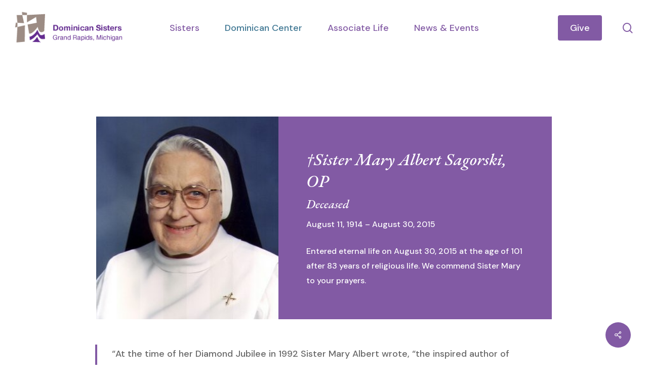

--- FILE ---
content_type: text/html; charset=UTF-8
request_url: https://www.grdominicans.org/our-sisters/%e2%80%a0sister-mary-albert-sagorski-op/
body_size: 19230
content:
<!doctype html>
<html lang="en-US" class="no-js">
<head>
	<meta charset="UTF-8">
	<meta name="viewport" content="width=device-width, initial-scale=1, maximum-scale=1, user-scalable=0" /><meta name='robots' content='index, follow, max-image-preview:large, max-snippet:-1, max-video-preview:-1' />

	<!-- This site is optimized with the Yoast SEO Premium plugin v26.6 (Yoast SEO v26.6) - https://yoast.com/wordpress/plugins/seo/ -->
	<title>†Sister Mary Albert Sagorski, OP - Dominican Sisters Of Grand Rapids</title>
	<link rel="canonical" href="https://www.grdominicans.org/our-sisters/†sister-mary-albert-sagorski-op/" />
	<meta property="og:locale" content="en_US" />
	<meta property="og:type" content="article" />
	<meta property="og:title" content="†Sister Mary Albert Sagorski, OP" />
	<meta property="og:url" content="https://www.grdominicans.org/our-sisters/†sister-mary-albert-sagorski-op/" />
	<meta property="og:site_name" content="Dominican Sisters Of Grand Rapids" />
	<meta property="article:modified_time" content="2024-01-18T19:56:27+00:00" />
	<meta property="og:image" content="https://www.grdominicans.org/wp-content/uploads/2024/01/MaryAlbertSagorski2-315x450-1.jpg" />
	<meta property="og:image:width" content="315" />
	<meta property="og:image:height" content="315" />
	<meta property="og:image:type" content="image/jpeg" />
	<meta name="twitter:card" content="summary_large_image" />
	<meta name="twitter:label1" content="Est. reading time" />
	<meta name="twitter:data1" content="1 minute" />
	<script type="application/ld+json" class="yoast-schema-graph">{"@context":"https://schema.org","@graph":[{"@type":"WebPage","@id":"https://www.grdominicans.org/our-sisters/%e2%80%a0sister-mary-albert-sagorski-op/","url":"https://www.grdominicans.org/our-sisters/%e2%80%a0sister-mary-albert-sagorski-op/","name":"†Sister Mary Albert Sagorski, OP - Dominican Sisters Of Grand Rapids","isPartOf":{"@id":"https://www.grdominicans.org/#website"},"primaryImageOfPage":{"@id":"https://www.grdominicans.org/our-sisters/%e2%80%a0sister-mary-albert-sagorski-op/#primaryimage"},"image":{"@id":"https://www.grdominicans.org/our-sisters/%e2%80%a0sister-mary-albert-sagorski-op/#primaryimage"},"thumbnailUrl":"https://www.grdominicans.org/wp-content/uploads/2024/01/MaryAlbertSagorski2-315x450-1.jpg","datePublished":"2015-08-30T19:51:40+00:00","dateModified":"2024-01-18T19:56:27+00:00","breadcrumb":{"@id":"https://www.grdominicans.org/our-sisters/%e2%80%a0sister-mary-albert-sagorski-op/#breadcrumb"},"inLanguage":"en-US","potentialAction":[{"@type":"ReadAction","target":["https://www.grdominicans.org/our-sisters/%e2%80%a0sister-mary-albert-sagorski-op/"]}]},{"@type":"ImageObject","inLanguage":"en-US","@id":"https://www.grdominicans.org/our-sisters/%e2%80%a0sister-mary-albert-sagorski-op/#primaryimage","url":"https://www.grdominicans.org/wp-content/uploads/2024/01/MaryAlbertSagorski2-315x450-1.jpg","contentUrl":"https://www.grdominicans.org/wp-content/uploads/2024/01/MaryAlbertSagorski2-315x450-1.jpg","width":315,"height":315},{"@type":"BreadcrumbList","@id":"https://www.grdominicans.org/our-sisters/%e2%80%a0sister-mary-albert-sagorski-op/#breadcrumb","itemListElement":[{"@type":"ListItem","position":1,"name":"Home","item":"https://www.grdominicans.org/"},{"@type":"ListItem","position":2,"name":"†Sister Mary Albert Sagorski, OP"}]},{"@type":"WebSite","@id":"https://www.grdominicans.org/#website","url":"https://www.grdominicans.org/","name":"Dominican Sisters Of Grand Rapids","description":"","potentialAction":[{"@type":"SearchAction","target":{"@type":"EntryPoint","urlTemplate":"https://www.grdominicans.org/?s={search_term_string}"},"query-input":{"@type":"PropertyValueSpecification","valueRequired":true,"valueName":"search_term_string"}}],"inLanguage":"en-US"}]}</script>
	<!-- / Yoast SEO Premium plugin. -->


<link rel='dns-prefetch' href='//fonts.googleapis.com' />
<link rel="alternate" type="application/rss+xml" title="Dominican Sisters Of Grand Rapids &raquo; Feed" href="https://www.grdominicans.org/feed/" />
<link rel="alternate" type="application/rss+xml" title="Dominican Sisters Of Grand Rapids &raquo; Comments Feed" href="https://www.grdominicans.org/comments/feed/" />
<link rel="alternate" title="oEmbed (JSON)" type="application/json+oembed" href="https://www.grdominicans.org/wp-json/oembed/1.0/embed?url=https%3A%2F%2Fwww.grdominicans.org%2Four-sisters%2F%25e2%2580%25a0sister-mary-albert-sagorski-op%2F" />
<link rel="alternate" title="oEmbed (XML)" type="text/xml+oembed" href="https://www.grdominicans.org/wp-json/oembed/1.0/embed?url=https%3A%2F%2Fwww.grdominicans.org%2Four-sisters%2F%25e2%2580%25a0sister-mary-albert-sagorski-op%2F&#038;format=xml" />
<style id='wp-img-auto-sizes-contain-inline-css' type='text/css'>
img:is([sizes=auto i],[sizes^="auto," i]){contain-intrinsic-size:3000px 1500px}
/*# sourceURL=wp-img-auto-sizes-contain-inline-css */
</style>
<style id='wp-emoji-styles-inline-css' type='text/css'>

	img.wp-smiley, img.emoji {
		display: inline !important;
		border: none !important;
		box-shadow: none !important;
		height: 1em !important;
		width: 1em !important;
		margin: 0 0.07em !important;
		vertical-align: -0.1em !important;
		background: none !important;
		padding: 0 !important;
	}
/*# sourceURL=wp-emoji-styles-inline-css */
</style>
<style id='wp-block-library-inline-css' type='text/css'>
:root{--wp-block-synced-color:#7a00df;--wp-block-synced-color--rgb:122,0,223;--wp-bound-block-color:var(--wp-block-synced-color);--wp-editor-canvas-background:#ddd;--wp-admin-theme-color:#007cba;--wp-admin-theme-color--rgb:0,124,186;--wp-admin-theme-color-darker-10:#006ba1;--wp-admin-theme-color-darker-10--rgb:0,107,160.5;--wp-admin-theme-color-darker-20:#005a87;--wp-admin-theme-color-darker-20--rgb:0,90,135;--wp-admin-border-width-focus:2px}@media (min-resolution:192dpi){:root{--wp-admin-border-width-focus:1.5px}}.wp-element-button{cursor:pointer}:root .has-very-light-gray-background-color{background-color:#eee}:root .has-very-dark-gray-background-color{background-color:#313131}:root .has-very-light-gray-color{color:#eee}:root .has-very-dark-gray-color{color:#313131}:root .has-vivid-green-cyan-to-vivid-cyan-blue-gradient-background{background:linear-gradient(135deg,#00d084,#0693e3)}:root .has-purple-crush-gradient-background{background:linear-gradient(135deg,#34e2e4,#4721fb 50%,#ab1dfe)}:root .has-hazy-dawn-gradient-background{background:linear-gradient(135deg,#faaca8,#dad0ec)}:root .has-subdued-olive-gradient-background{background:linear-gradient(135deg,#fafae1,#67a671)}:root .has-atomic-cream-gradient-background{background:linear-gradient(135deg,#fdd79a,#004a59)}:root .has-nightshade-gradient-background{background:linear-gradient(135deg,#330968,#31cdcf)}:root .has-midnight-gradient-background{background:linear-gradient(135deg,#020381,#2874fc)}:root{--wp--preset--font-size--normal:16px;--wp--preset--font-size--huge:42px}.has-regular-font-size{font-size:1em}.has-larger-font-size{font-size:2.625em}.has-normal-font-size{font-size:var(--wp--preset--font-size--normal)}.has-huge-font-size{font-size:var(--wp--preset--font-size--huge)}.has-text-align-center{text-align:center}.has-text-align-left{text-align:left}.has-text-align-right{text-align:right}.has-fit-text{white-space:nowrap!important}#end-resizable-editor-section{display:none}.aligncenter{clear:both}.items-justified-left{justify-content:flex-start}.items-justified-center{justify-content:center}.items-justified-right{justify-content:flex-end}.items-justified-space-between{justify-content:space-between}.screen-reader-text{border:0;clip-path:inset(50%);height:1px;margin:-1px;overflow:hidden;padding:0;position:absolute;width:1px;word-wrap:normal!important}.screen-reader-text:focus{background-color:#ddd;clip-path:none;color:#444;display:block;font-size:1em;height:auto;left:5px;line-height:normal;padding:15px 23px 14px;text-decoration:none;top:5px;width:auto;z-index:100000}html :where(.has-border-color){border-style:solid}html :where([style*=border-top-color]){border-top-style:solid}html :where([style*=border-right-color]){border-right-style:solid}html :where([style*=border-bottom-color]){border-bottom-style:solid}html :where([style*=border-left-color]){border-left-style:solid}html :where([style*=border-width]){border-style:solid}html :where([style*=border-top-width]){border-top-style:solid}html :where([style*=border-right-width]){border-right-style:solid}html :where([style*=border-bottom-width]){border-bottom-style:solid}html :where([style*=border-left-width]){border-left-style:solid}html :where(img[class*=wp-image-]){height:auto;max-width:100%}:where(figure){margin:0 0 1em}html :where(.is-position-sticky){--wp-admin--admin-bar--position-offset:var(--wp-admin--admin-bar--height,0px)}@media screen and (max-width:600px){html :where(.is-position-sticky){--wp-admin--admin-bar--position-offset:0px}}

/*# sourceURL=wp-block-library-inline-css */
</style><style id='global-styles-inline-css' type='text/css'>
:root{--wp--preset--aspect-ratio--square: 1;--wp--preset--aspect-ratio--4-3: 4/3;--wp--preset--aspect-ratio--3-4: 3/4;--wp--preset--aspect-ratio--3-2: 3/2;--wp--preset--aspect-ratio--2-3: 2/3;--wp--preset--aspect-ratio--16-9: 16/9;--wp--preset--aspect-ratio--9-16: 9/16;--wp--preset--color--black: #000000;--wp--preset--color--cyan-bluish-gray: #abb8c3;--wp--preset--color--white: #ffffff;--wp--preset--color--pale-pink: #f78da7;--wp--preset--color--vivid-red: #cf2e2e;--wp--preset--color--luminous-vivid-orange: #ff6900;--wp--preset--color--luminous-vivid-amber: #fcb900;--wp--preset--color--light-green-cyan: #7bdcb5;--wp--preset--color--vivid-green-cyan: #00d084;--wp--preset--color--pale-cyan-blue: #8ed1fc;--wp--preset--color--vivid-cyan-blue: #0693e3;--wp--preset--color--vivid-purple: #9b51e0;--wp--preset--gradient--vivid-cyan-blue-to-vivid-purple: linear-gradient(135deg,rgb(6,147,227) 0%,rgb(155,81,224) 100%);--wp--preset--gradient--light-green-cyan-to-vivid-green-cyan: linear-gradient(135deg,rgb(122,220,180) 0%,rgb(0,208,130) 100%);--wp--preset--gradient--luminous-vivid-amber-to-luminous-vivid-orange: linear-gradient(135deg,rgb(252,185,0) 0%,rgb(255,105,0) 100%);--wp--preset--gradient--luminous-vivid-orange-to-vivid-red: linear-gradient(135deg,rgb(255,105,0) 0%,rgb(207,46,46) 100%);--wp--preset--gradient--very-light-gray-to-cyan-bluish-gray: linear-gradient(135deg,rgb(238,238,238) 0%,rgb(169,184,195) 100%);--wp--preset--gradient--cool-to-warm-spectrum: linear-gradient(135deg,rgb(74,234,220) 0%,rgb(151,120,209) 20%,rgb(207,42,186) 40%,rgb(238,44,130) 60%,rgb(251,105,98) 80%,rgb(254,248,76) 100%);--wp--preset--gradient--blush-light-purple: linear-gradient(135deg,rgb(255,206,236) 0%,rgb(152,150,240) 100%);--wp--preset--gradient--blush-bordeaux: linear-gradient(135deg,rgb(254,205,165) 0%,rgb(254,45,45) 50%,rgb(107,0,62) 100%);--wp--preset--gradient--luminous-dusk: linear-gradient(135deg,rgb(255,203,112) 0%,rgb(199,81,192) 50%,rgb(65,88,208) 100%);--wp--preset--gradient--pale-ocean: linear-gradient(135deg,rgb(255,245,203) 0%,rgb(182,227,212) 50%,rgb(51,167,181) 100%);--wp--preset--gradient--electric-grass: linear-gradient(135deg,rgb(202,248,128) 0%,rgb(113,206,126) 100%);--wp--preset--gradient--midnight: linear-gradient(135deg,rgb(2,3,129) 0%,rgb(40,116,252) 100%);--wp--preset--font-size--small: 13px;--wp--preset--font-size--medium: 20px;--wp--preset--font-size--large: 36px;--wp--preset--font-size--x-large: 42px;--wp--preset--spacing--20: 0.44rem;--wp--preset--spacing--30: 0.67rem;--wp--preset--spacing--40: 1rem;--wp--preset--spacing--50: 1.5rem;--wp--preset--spacing--60: 2.25rem;--wp--preset--spacing--70: 3.38rem;--wp--preset--spacing--80: 5.06rem;--wp--preset--shadow--natural: 6px 6px 9px rgba(0, 0, 0, 0.2);--wp--preset--shadow--deep: 12px 12px 50px rgba(0, 0, 0, 0.4);--wp--preset--shadow--sharp: 6px 6px 0px rgba(0, 0, 0, 0.2);--wp--preset--shadow--outlined: 6px 6px 0px -3px rgb(255, 255, 255), 6px 6px rgb(0, 0, 0);--wp--preset--shadow--crisp: 6px 6px 0px rgb(0, 0, 0);}:root { --wp--style--global--content-size: 1300px;--wp--style--global--wide-size: 1300px; }:where(body) { margin: 0; }.wp-site-blocks > .alignleft { float: left; margin-right: 2em; }.wp-site-blocks > .alignright { float: right; margin-left: 2em; }.wp-site-blocks > .aligncenter { justify-content: center; margin-left: auto; margin-right: auto; }:where(.is-layout-flex){gap: 0.5em;}:where(.is-layout-grid){gap: 0.5em;}.is-layout-flow > .alignleft{float: left;margin-inline-start: 0;margin-inline-end: 2em;}.is-layout-flow > .alignright{float: right;margin-inline-start: 2em;margin-inline-end: 0;}.is-layout-flow > .aligncenter{margin-left: auto !important;margin-right: auto !important;}.is-layout-constrained > .alignleft{float: left;margin-inline-start: 0;margin-inline-end: 2em;}.is-layout-constrained > .alignright{float: right;margin-inline-start: 2em;margin-inline-end: 0;}.is-layout-constrained > .aligncenter{margin-left: auto !important;margin-right: auto !important;}.is-layout-constrained > :where(:not(.alignleft):not(.alignright):not(.alignfull)){max-width: var(--wp--style--global--content-size);margin-left: auto !important;margin-right: auto !important;}.is-layout-constrained > .alignwide{max-width: var(--wp--style--global--wide-size);}body .is-layout-flex{display: flex;}.is-layout-flex{flex-wrap: wrap;align-items: center;}.is-layout-flex > :is(*, div){margin: 0;}body .is-layout-grid{display: grid;}.is-layout-grid > :is(*, div){margin: 0;}body{padding-top: 0px;padding-right: 0px;padding-bottom: 0px;padding-left: 0px;}:root :where(.wp-element-button, .wp-block-button__link){background-color: #32373c;border-width: 0;color: #fff;font-family: inherit;font-size: inherit;font-style: inherit;font-weight: inherit;letter-spacing: inherit;line-height: inherit;padding-top: calc(0.667em + 2px);padding-right: calc(1.333em + 2px);padding-bottom: calc(0.667em + 2px);padding-left: calc(1.333em + 2px);text-decoration: none;text-transform: inherit;}.has-black-color{color: var(--wp--preset--color--black) !important;}.has-cyan-bluish-gray-color{color: var(--wp--preset--color--cyan-bluish-gray) !important;}.has-white-color{color: var(--wp--preset--color--white) !important;}.has-pale-pink-color{color: var(--wp--preset--color--pale-pink) !important;}.has-vivid-red-color{color: var(--wp--preset--color--vivid-red) !important;}.has-luminous-vivid-orange-color{color: var(--wp--preset--color--luminous-vivid-orange) !important;}.has-luminous-vivid-amber-color{color: var(--wp--preset--color--luminous-vivid-amber) !important;}.has-light-green-cyan-color{color: var(--wp--preset--color--light-green-cyan) !important;}.has-vivid-green-cyan-color{color: var(--wp--preset--color--vivid-green-cyan) !important;}.has-pale-cyan-blue-color{color: var(--wp--preset--color--pale-cyan-blue) !important;}.has-vivid-cyan-blue-color{color: var(--wp--preset--color--vivid-cyan-blue) !important;}.has-vivid-purple-color{color: var(--wp--preset--color--vivid-purple) !important;}.has-black-background-color{background-color: var(--wp--preset--color--black) !important;}.has-cyan-bluish-gray-background-color{background-color: var(--wp--preset--color--cyan-bluish-gray) !important;}.has-white-background-color{background-color: var(--wp--preset--color--white) !important;}.has-pale-pink-background-color{background-color: var(--wp--preset--color--pale-pink) !important;}.has-vivid-red-background-color{background-color: var(--wp--preset--color--vivid-red) !important;}.has-luminous-vivid-orange-background-color{background-color: var(--wp--preset--color--luminous-vivid-orange) !important;}.has-luminous-vivid-amber-background-color{background-color: var(--wp--preset--color--luminous-vivid-amber) !important;}.has-light-green-cyan-background-color{background-color: var(--wp--preset--color--light-green-cyan) !important;}.has-vivid-green-cyan-background-color{background-color: var(--wp--preset--color--vivid-green-cyan) !important;}.has-pale-cyan-blue-background-color{background-color: var(--wp--preset--color--pale-cyan-blue) !important;}.has-vivid-cyan-blue-background-color{background-color: var(--wp--preset--color--vivid-cyan-blue) !important;}.has-vivid-purple-background-color{background-color: var(--wp--preset--color--vivid-purple) !important;}.has-black-border-color{border-color: var(--wp--preset--color--black) !important;}.has-cyan-bluish-gray-border-color{border-color: var(--wp--preset--color--cyan-bluish-gray) !important;}.has-white-border-color{border-color: var(--wp--preset--color--white) !important;}.has-pale-pink-border-color{border-color: var(--wp--preset--color--pale-pink) !important;}.has-vivid-red-border-color{border-color: var(--wp--preset--color--vivid-red) !important;}.has-luminous-vivid-orange-border-color{border-color: var(--wp--preset--color--luminous-vivid-orange) !important;}.has-luminous-vivid-amber-border-color{border-color: var(--wp--preset--color--luminous-vivid-amber) !important;}.has-light-green-cyan-border-color{border-color: var(--wp--preset--color--light-green-cyan) !important;}.has-vivid-green-cyan-border-color{border-color: var(--wp--preset--color--vivid-green-cyan) !important;}.has-pale-cyan-blue-border-color{border-color: var(--wp--preset--color--pale-cyan-blue) !important;}.has-vivid-cyan-blue-border-color{border-color: var(--wp--preset--color--vivid-cyan-blue) !important;}.has-vivid-purple-border-color{border-color: var(--wp--preset--color--vivid-purple) !important;}.has-vivid-cyan-blue-to-vivid-purple-gradient-background{background: var(--wp--preset--gradient--vivid-cyan-blue-to-vivid-purple) !important;}.has-light-green-cyan-to-vivid-green-cyan-gradient-background{background: var(--wp--preset--gradient--light-green-cyan-to-vivid-green-cyan) !important;}.has-luminous-vivid-amber-to-luminous-vivid-orange-gradient-background{background: var(--wp--preset--gradient--luminous-vivid-amber-to-luminous-vivid-orange) !important;}.has-luminous-vivid-orange-to-vivid-red-gradient-background{background: var(--wp--preset--gradient--luminous-vivid-orange-to-vivid-red) !important;}.has-very-light-gray-to-cyan-bluish-gray-gradient-background{background: var(--wp--preset--gradient--very-light-gray-to-cyan-bluish-gray) !important;}.has-cool-to-warm-spectrum-gradient-background{background: var(--wp--preset--gradient--cool-to-warm-spectrum) !important;}.has-blush-light-purple-gradient-background{background: var(--wp--preset--gradient--blush-light-purple) !important;}.has-blush-bordeaux-gradient-background{background: var(--wp--preset--gradient--blush-bordeaux) !important;}.has-luminous-dusk-gradient-background{background: var(--wp--preset--gradient--luminous-dusk) !important;}.has-pale-ocean-gradient-background{background: var(--wp--preset--gradient--pale-ocean) !important;}.has-electric-grass-gradient-background{background: var(--wp--preset--gradient--electric-grass) !important;}.has-midnight-gradient-background{background: var(--wp--preset--gradient--midnight) !important;}.has-small-font-size{font-size: var(--wp--preset--font-size--small) !important;}.has-medium-font-size{font-size: var(--wp--preset--font-size--medium) !important;}.has-large-font-size{font-size: var(--wp--preset--font-size--large) !important;}.has-x-large-font-size{font-size: var(--wp--preset--font-size--x-large) !important;}
/*# sourceURL=global-styles-inline-css */
</style>

<link rel='stylesheet' id='nectar-portfolio-css' href='https://www.grdominicans.org/wp-content/plugins/salient-portfolio/css/portfolio.css?ver=1.8.4' type='text/css' media='all' />
<link rel='stylesheet' id='salient-social-css' href='https://www.grdominicans.org/wp-content/plugins/salient-social/css/style.css?ver=1.2.6' type='text/css' media='all' />
<style id='salient-social-inline-css' type='text/css'>

  .sharing-default-minimal .nectar-love.loved,
  body .nectar-social[data-color-override="override"].fixed > a:before, 
  body .nectar-social[data-color-override="override"].fixed .nectar-social-inner a,
  .sharing-default-minimal .nectar-social[data-color-override="override"] .nectar-social-inner a:hover,
  .nectar-social.vertical[data-color-override="override"] .nectar-social-inner a:hover {
    background-color: #825aa4;
  }
  .nectar-social.hover .nectar-love.loved,
  .nectar-social.hover > .nectar-love-button a:hover,
  .nectar-social[data-color-override="override"].hover > div a:hover,
  #single-below-header .nectar-social[data-color-override="override"].hover > div a:hover,
  .nectar-social[data-color-override="override"].hover .share-btn:hover,
  .sharing-default-minimal .nectar-social[data-color-override="override"] .nectar-social-inner a {
    border-color: #825aa4;
  }
  #single-below-header .nectar-social.hover .nectar-love.loved i,
  #single-below-header .nectar-social.hover[data-color-override="override"] a:hover,
  #single-below-header .nectar-social.hover[data-color-override="override"] a:hover i,
  #single-below-header .nectar-social.hover .nectar-love-button a:hover i,
  .nectar-love:hover i,
  .hover .nectar-love:hover .total_loves,
  .nectar-love.loved i,
  .nectar-social.hover .nectar-love.loved .total_loves,
  .nectar-social.hover .share-btn:hover, 
  .nectar-social[data-color-override="override"].hover .nectar-social-inner a:hover,
  .nectar-social[data-color-override="override"].hover > div:hover span,
  .sharing-default-minimal .nectar-social[data-color-override="override"] .nectar-social-inner a:not(:hover) i,
  .sharing-default-minimal .nectar-social[data-color-override="override"] .nectar-social-inner a:not(:hover) {
    color: #825aa4;
  }
/*# sourceURL=salient-social-inline-css */
</style>
<link rel='stylesheet' id='search-filter-plugin-styles-css' href='https://www.grdominicans.org/wp-content/plugins/search-filter-pro/public/assets/css/search-filter.min.css?ver=2.5.21' type='text/css' media='all' />
<link rel='stylesheet' id='font-awesome-css' href='https://www.grdominicans.org/wp-content/themes/salient/css/font-awesome-legacy.min.css?ver=4.7.1' type='text/css' media='all' />
<link rel='stylesheet' id='salient-grid-system-css' href='https://www.grdominicans.org/wp-content/themes/salient/css/build/grid-system.css?ver=18.0.2' type='text/css' media='all' />
<link rel='stylesheet' id='main-styles-css' href='https://www.grdominicans.org/wp-content/themes/salient/css/build/style.css?ver=18.0.2' type='text/css' media='all' />
<link rel='stylesheet' id='nectar-header-layout-centered-menu-css' href='https://www.grdominicans.org/wp-content/themes/salient/css/build/header/header-layout-centered-menu.css?ver=18.0.2' type='text/css' media='all' />
<link rel='stylesheet' id='nectar-header-megamenu-css' href='https://www.grdominicans.org/wp-content/themes/salient/css/build/header/header-megamenu.css?ver=18.0.2' type='text/css' media='all' />
<link rel='stylesheet' id='nectar-single-styles-css' href='https://www.grdominicans.org/wp-content/themes/salient/css/build/single.css?ver=18.0.2' type='text/css' media='all' />
<link rel='stylesheet' id='nectar_default_font_open_sans-css' href='https://fonts.googleapis.com/css?family=Open+Sans%3A300%2C400%2C600%2C700&#038;subset=latin%2Clatin-ext' type='text/css' media='all' />
<link rel='stylesheet' id='responsive-css' href='https://www.grdominicans.org/wp-content/themes/salient/css/build/responsive.css?ver=18.0.2' type='text/css' media='all' />
<link rel='stylesheet' id='skin-material-css' href='https://www.grdominicans.org/wp-content/themes/salient/css/build/skin-material.css?ver=18.0.2' type='text/css' media='all' />
<link rel='stylesheet' id='salient-wp-menu-dynamic-css' href='https://www.grdominicans.org/wp-content/uploads/salient/menu-dynamic.css?ver=5866' type='text/css' media='all' />
<link rel='stylesheet' id='dynamic-css-css' href='https://www.grdominicans.org/wp-content/uploads/salient/salient-dynamic-styles.css?ver=26794' type='text/css' media='all' />
<style id='dynamic-css-inline-css' type='text/css'>
@media only screen and (min-width:1000px){body #ajax-content-wrap.no-scroll{min-height:calc(100vh - 110px);height:calc(100vh - 110px)!important;}}@media only screen and (min-width:1000px){#page-header-wrap.fullscreen-header,#page-header-wrap.fullscreen-header #page-header-bg,html:not(.nectar-box-roll-loaded) .nectar-box-roll > #page-header-bg.fullscreen-header,.nectar_fullscreen_zoom_recent_projects,#nectar_fullscreen_rows:not(.afterLoaded) > div{height:calc(100vh - 109px);}.wpb_row.vc_row-o-full-height.top-level,.wpb_row.vc_row-o-full-height.top-level > .col.span_12{min-height:calc(100vh - 109px);}html:not(.nectar-box-roll-loaded) .nectar-box-roll > #page-header-bg.fullscreen-header{top:110px;}.nectar-slider-wrap[data-fullscreen="true"]:not(.loaded),.nectar-slider-wrap[data-fullscreen="true"]:not(.loaded) .swiper-container{height:calc(100vh - 108px)!important;}.admin-bar .nectar-slider-wrap[data-fullscreen="true"]:not(.loaded),.admin-bar .nectar-slider-wrap[data-fullscreen="true"]:not(.loaded) .swiper-container{height:calc(100vh - 108px - 32px)!important;}}.admin-bar[class*="page-template-template-no-header"] .wpb_row.vc_row-o-full-height.top-level,.admin-bar[class*="page-template-template-no-header"] .wpb_row.vc_row-o-full-height.top-level > .col.span_12{min-height:calc(100vh - 32px);}body[class*="page-template-template-no-header"] .wpb_row.vc_row-o-full-height.top-level,body[class*="page-template-template-no-header"] .wpb_row.vc_row-o-full-height.top-level > .col.span_12{min-height:100vh;}@media only screen and (max-width:999px){.using-mobile-browser #nectar_fullscreen_rows:not(.afterLoaded):not([data-mobile-disable="on"]) > div{height:calc(100vh - 116px);}.using-mobile-browser .wpb_row.vc_row-o-full-height.top-level,.using-mobile-browser .wpb_row.vc_row-o-full-height.top-level > .col.span_12,[data-permanent-transparent="1"].using-mobile-browser .wpb_row.vc_row-o-full-height.top-level,[data-permanent-transparent="1"].using-mobile-browser .wpb_row.vc_row-o-full-height.top-level > .col.span_12{min-height:calc(100vh - 116px);}html:not(.nectar-box-roll-loaded) .nectar-box-roll > #page-header-bg.fullscreen-header,.nectar_fullscreen_zoom_recent_projects,.nectar-slider-wrap[data-fullscreen="true"]:not(.loaded),.nectar-slider-wrap[data-fullscreen="true"]:not(.loaded) .swiper-container,#nectar_fullscreen_rows:not(.afterLoaded):not([data-mobile-disable="on"]) > div{height:calc(100vh - 63px);}.wpb_row.vc_row-o-full-height.top-level,.wpb_row.vc_row-o-full-height.top-level > .col.span_12{min-height:calc(100vh - 63px);}body[data-transparent-header="false"] #ajax-content-wrap.no-scroll{min-height:calc(100vh - 63px);height:calc(100vh - 63px);}}body .container-wrap .wpb_row[data-column-margin="none"]:not(.full-width-section):not(.full-width-content),html body .wpb_row[data-column-margin="none"]:not(.full-width-section):not(.full-width-content){margin-bottom:0;}body .container-wrap .vc_row-fluid[data-column-margin="none"] > .span_12,html body .vc_row-fluid[data-column-margin="none"] > .span_12,body .container-wrap .vc_row-fluid[data-column-margin="none"] .full-page-inner > .container > .span_12,body .container-wrap .vc_row-fluid[data-column-margin="none"] .full-page-inner > .span_12{margin-left:0;margin-right:0;}body .container-wrap .vc_row-fluid[data-column-margin="none"] .wpb_column:not(.child_column),body .container-wrap .inner_row[data-column-margin="none"] .child_column,html body .vc_row-fluid[data-column-margin="none"] .wpb_column:not(.child_column),html body .inner_row[data-column-margin="none"] .child_column{padding-left:0;padding-right:0;}#ajax-content-wrap .vc_row.left_margin_100px,body .vc_row.left_margin_100px{margin-left:100px;}#ajax-content-wrap .vc_row.right_margin_100px,body .vc_row.right_margin_100px{margin-right:100px;}#ajax-content-wrap .vc_row.left_padding_100px > .row_col_wrap_12,.nectar-global-section .vc_row.left_padding_100px > .row_col_wrap_12{padding-left:100px;}#ajax-content-wrap .vc_row.right_padding_100px > .row_col_wrap_12,.nectar-global-section .vc_row.right_padding_100px > .row_col_wrap_12{padding-right:100px;}.column-image-bg-wrap[data-bg-pos="center center"] .column-image-bg,.container-wrap .main-content .column-image-bg-wrap[data-bg-pos="center center"] .column-image-bg{background-position:center center;}.col.padding-5-percent > .vc_column-inner,.col.padding-5-percent > .n-sticky > .vc_column-inner{padding:calc(600px * 0.06);}@media only screen and (max-width:690px){.col.padding-5-percent > .vc_column-inner,.col.padding-5-percent > .n-sticky > .vc_column-inner{padding:calc(100vw * 0.06);}}@media only screen and (min-width:1000px){.col.padding-5-percent > .vc_column-inner,.col.padding-5-percent > .n-sticky > .vc_column-inner{padding:calc((100vw - 180px) * 0.05);}.column_container:not(.vc_col-sm-12) .col.padding-5-percent > .vc_column-inner{padding:calc((100vw - 180px) * 0.025);}}@media only screen and (min-width:1425px){.col.padding-5-percent > .vc_column-inner{padding:calc(1245px * 0.05);}.column_container:not(.vc_col-sm-12) .col.padding-5-percent > .vc_column-inner{padding:calc(1245px * 0.025);}}.full-width-content .col.padding-5-percent > .vc_column-inner{padding:calc(100vw * 0.05);}@media only screen and (max-width:999px){.full-width-content .col.padding-5-percent > .vc_column-inner{padding:calc(100vw * 0.06);}}@media only screen and (min-width:1000px){.full-width-content .column_container:not(.vc_col-sm-12) .col.padding-5-percent > .vc_column-inner{padding:calc(100vw * 0.025);}}@media only screen and (max-width:999px){.divider-wrap.height_tablet_500px > .divider{height:500px!important;}}@media only screen and (max-width:999px){#ajax-content-wrap .vc_row.right_padding_tablet_0px > .row_col_wrap_12{padding-right:0px!important;}}@media only screen and (max-width:999px){#ajax-content-wrap .vc_row.left_padding_tablet_0px > .row_col_wrap_12{padding-left:0px!important;}}@media only screen and (max-width:999px){body #ajax-content-wrap .vc_row.left_margin_tablet_50px{margin-left:50px;}}@media only screen and (max-width:999px){body #ajax-content-wrap .vc_row.right_margin_tablet_50px{margin-right:50px;}}@media only screen and (max-width:690px){.divider-wrap.height_phone_300px > .divider{height:300px!important;}}@media only screen and (max-width:690px){body #ajax-content-wrap .vc_row.right_margin_phone_0px{margin-right:0px;}}@media only screen and (max-width:690px){body #ajax-content-wrap .vc_row.left_margin_phone_0px{margin-left:0px;}}.nectar_icon_wrap i{vertical-align:middle;top:0;}.nectar_icon_wrap i[class*="nectar-brands"]{display:inline-block;}.wpb_wrapper > .nectar_icon_wrap{margin-bottom:0;}.nectar_icon_wrap i{transition:color .25s ease;}.nectar_icon_wrap path{transition:fill .25s ease;}.nectar-pulsate i{display:block;border-radius:200px;background-color:currentColor;position:relative;}.nectar-pulsate i:after{display:block;position:absolute;top:50%;left:50%;content:"";width:100%;height:100%;margin:-50% auto auto -50%;-webkit-transform-origin:50% 50%;transform-origin:50% 50%;border-radius:50%;background-color:currentColor;opacity:1;z-index:11;pointer-events:none;animation:nectar_pulsate 2s cubic-bezier(.2,1,.2,1) infinite;}@keyframes nectar_pulsate{0%{opacity:0.6;transform:scale(1);}100%{opacity:0;transform:scale(3);}}.nectar_icon_wrap[data-style*="default"][data-color*="extra-color-gradient"] .nectar_icon i{border-radius:0!important;text-align:center;}.nectar_icon_wrap[data-style*="default"][data-color*="extra-color-gradient"] .nectar_icon i:before{vertical-align:top;}.nectar_icon_wrap[data-style*="default"][data-color*="extra-color-gradient"] .nectar_icon i[class*="fa-"],.nectar_icon_wrap[data-style*="default"][data-color*="extra-color-gradient"] .nectar_icon i[class^="icon-"]{vertical-align:baseline;}.img-with-aniamtion-wrap[data-max-width="custom"].center{text-align:center;}.img-with-aniamtion-wrap.custom-width-200px .inner{max-width:200px;}.screen-reader-text,.nectar-skip-to-content:not(:focus){border:0;clip:rect(1px,1px,1px,1px);clip-path:inset(50%);height:1px;margin:-1px;overflow:hidden;padding:0;position:absolute!important;width:1px;word-wrap:normal!important;}.row .col img:not([srcset]){width:auto;}.row .col img.img-with-animation.nectar-lazy:not([srcset]){width:100%;}
/* Hide Post Title on CPT Pages */
.single-portfolio .heading-title {
    display: none;
}

/* Hide Nav Description On Mobile */

#slide-out-widget-area .inner .off-canvas-menu-container li a .item_desc {
    display: none;
}

#slide-out-widget-area .widget h4 {
    font-family: 'EB Garamond' !important;
    font-weight: 500 !important;
}

/* Blog Pull Quote */

.wp-block-pullquote {
    box-sizing: border-box;
    margin: 0 0 1em;
    overflow-wrap: break-word;
    padding: 2em 0;
    text-align: center;
}

/* Search and Filter Form Display */

.searchandfilter > ul > li {
	display: inline-block;
	vertical-align: top;
	padding: 0 20px;
	margin-bottom: 10px;
}
	
	.cl-template a {
    font-family: 'EB Garamond' !important;
    text-transform: none;
    font-weight: 300 !important;
    transition: 0.2s ease-in-out;
}

.cl-template a:hover {
    text-decoration: none !important;
    font-style: italic !important;
    opacity: 0.7;
}

#search-filter-form-3805.searchandfilter ul {
    display: flex;
    flex-direction: column;
    flex-wrap: wrap;
    margin: 0;
    padding: 0;
}

#search-filter-form-476.searchandfilter ul {
    display: flex;
    flex-direction: column;
    flex-wrap: wrap;
    margin: 0;
    padding: 0;
}

#search-filter-form-502.searchandfilter ul {
    display: flex;
    flex-direction: column;
    flex-wrap: wrap;
    margin: 0;
    padding: 0;
}


#search-filter-form-3805.searchandfilter ul li:first-child {
    padding-left: 0 !important;
}

#search-filter-form-476.searchandfilter ul li:first-child {
    padding-left: 0 !important;
}

#search-filter-form-502.searchandfilter ul li:first-child {
    padding-left: 0 !important;
}

#search-filter-form-464.searchandfilter ul li:first-child {
    padding-left: 0 !important;
}

#search-filter-form-3805.searchandfilter ul li {
    flex: 1;
}

#search-filter-form-476.searchandfilter ul li {
    flex: 1;
}

#search-filter-form-502.searchandfilter ul li {
    flex: 1;
}

#search-filter-form-464.searchandfilter ul li {
    flex: 1;
}

#search-filter-form-3805.searchandfilter ul li label {
    width: 100%;
}

#search-filter-form-476.searchandfilter ul li label {
    width: 100%;
}

#search-filter-form-502.searchandfilter ul li label {
    width: 100%;
}

#search-filter-form-464.searchandfilter ul li label {
    width: 100%;
}

#search-filter-form-3805.searchandfilter ul li {
    padding-right: 10px;
    padding-left: 10px;
}

#search-filter-form-476.searchandfilter ul li {
    padding-right: 10px;
    padding-left: 10px;
}

#search-filter-form-502.searchandfilter ul li {
    padding-right: 10px;
    padding-left: 10px;
}

#search-filter-form-464.searchandfilter ul li {
    padding-right: 10px;
    padding-left: 10px;
}

@media only screen and (min-width: 768px) {
    
#search-filter-form-3805.searchandfilter ul {
    flex-direction: row;
    justify-content: space-between;
    padding: 0px !important;
    
}

#search-filter-form-476.searchandfilter ul {
    flex-direction: row;
    justify-content: space-between;
    padding: 0px !important;
    
}

#search-filter-form-502.searchandfilter ul {
    flex-direction: row;
    justify-content: space-between;
    padding: 0px !important;
    
}

#search-filter-form-464.searchandfilter ul {
    flex-direction: row;
    justify-content: space-between;
    padding: 0px !important;
    
}

.searchandfilter > ul > li {
    display: inline-block;
    vertical-align: top;
    padding: 0px;
    margin-bottom: 0px;
}


}



@media only screen and (max-width: 690px) {

/* Portfolio Heading Line height */    

body.single-portfolio .row .col.section-title.span_12 h1 {
    width: 280px;
    margin: 0 auto;
    line-height: 50px;
}
/* Post Individual */

#page-header-bg[data-post-hs="default_minimal"] .inner-wrap > a:not(:hover) {
    display: none;
}


}

/*Removes The Portfolio Page Title*/

.single-portfolio .row .col.section-title h1 {
    display: none !important;
}

.post-featured-img img  {
    display: none;
}

.nectar-button span {
  font-size: 16px;
}

/* Post Individual */

body #page-header-bg .span_6 span.subheader, #page-header-bg span.result-num, body .row .col.section-title > span, .page-header-no-bg .col.section-title h1 > span, .nectar-box-roll .overlaid-content .subheader {
    display: none;
}

/* Gravity Forms */

body .gform_wrapper .gform_footer input[type=submit] {
    color: #ffffff !important;
    background-color: #cc9f26 !important;
    font-family: 'DM Sans' !important;
    letter-spacing: 2px !important;
    font-weight: 700 !important;
}

.single-program-retreat .heading-title{display: none;}

.material.woocommerce-page[data-form-style=default] input#coupon_code, input[type=date], input[type=email], input[type=number], input[type=password], input[type=search], input[type=tel], input[type=text], input[type=url], select, textarea {
    background-color: #d9dde3;
    border-radius: 4px;
    border: 2px solid transparent;
}
/*# sourceURL=dynamic-css-inline-css */
</style>
<link rel='stylesheet' id='salient-child-style-css' href='https://www.grdominicans.org/wp-content/themes/salient-child/style.css?ver=18.0.2' type='text/css' media='all' />
<link rel='stylesheet' id='custom-layouts-styles-css' href='https://www.grdominicans.org/wp-content/uploads/custom-layouts/style.css?ver=30' type='text/css' media='all' />
<link rel='stylesheet' id='redux-google-fonts-salient_redux-css' href='https://fonts.googleapis.com/css?family=EB+Garamond%3A500italic%2C500%7CDM+Sans%3A500%2C600&#038;ver=6.9' type='text/css' media='all' />
<script type="text/javascript" src="https://www.grdominicans.org/wp-includes/js/jquery/jquery.min.js?ver=3.7.1" id="jquery-core-js"></script>
<script type="text/javascript" src="https://www.grdominicans.org/wp-includes/js/jquery/jquery-migrate.min.js?ver=3.4.1" id="jquery-migrate-js"></script>
<script type="text/javascript" id="search-filter-plugin-build-js-extra">
/* <![CDATA[ */
var SF_LDATA = {"ajax_url":"https://www.grdominicans.org/wp-admin/admin-ajax.php","home_url":"https://www.grdominicans.org/","extensions":[]};
//# sourceURL=search-filter-plugin-build-js-extra
/* ]]> */
</script>
<script type="text/javascript" src="https://www.grdominicans.org/wp-content/plugins/search-filter-pro/public/assets/js/search-filter-build.min.js?ver=2.5.21" id="search-filter-plugin-build-js"></script>
<script type="text/javascript" src="https://www.grdominicans.org/wp-content/plugins/search-filter-pro/public/assets/js/chosen.jquery.min.js?ver=2.5.21" id="search-filter-plugin-chosen-js"></script>
<script></script><link rel="https://api.w.org/" href="https://www.grdominicans.org/wp-json/" /><link rel="EditURI" type="application/rsd+xml" title="RSD" href="https://www.grdominicans.org/xmlrpc.php?rsd" />
<meta name="generator" content="WordPress 6.9" />
<link rel='shortlink' href='https://www.grdominicans.org/?p=1190' />
<script type="text/javascript"> var root = document.getElementsByTagName( "html" )[0]; root.setAttribute( "class", "js" ); </script><!-- Google tag (gtag.js) -->
<script async src="https://www.googletagmanager.com/gtag/js?id=G-VKPDB3EHCM"></script>
<script>
  window.dataLayer = window.dataLayer || [];
  function gtag(){dataLayer.push(arguments);}
  gtag('js', new Date());

  gtag('config', 'G-VKPDB3EHCM');
</script>

<script src="https://cdn.userway.org/widget.js" data-account="777eBGrvc5"></script><style type="text/css">.recentcomments a{display:inline !important;padding:0 !important;margin:0 !important;}</style><style id="bec-color-style" type="text/css">
/* Block Editor Colors generated css */
:root {
--bec-color-purple: #825aa4;
--bec-color-teal-blue: #007da0;
--bec-color-tan: #796d6c;
--bec-color-gold: #cc9f26;
}

:root .has-purple-color {
	color: var(--bec-color-purple, #825aa4) !important;
}
:root .has-purple-background-color {
	background-color: var(--bec-color-purple, #825aa4) !important;
}

:root .has-teal-blue-color {
	color: var(--bec-color-teal-blue, #007da0) !important;
}
:root .has-teal-blue-background-color {
	background-color: var(--bec-color-teal-blue, #007da0) !important;
}

:root .has-tan-color {
	color: var(--bec-color-tan, #796d6c) !important;
}
:root .has-tan-background-color {
	background-color: var(--bec-color-tan, #796d6c) !important;
}

:root .has-gold-color {
	color: var(--bec-color-gold, #cc9f26) !important;
}
:root .has-gold-background-color {
	background-color: var(--bec-color-gold, #cc9f26) !important;
}
        </style><meta name="generator" content="Powered by WPBakery Page Builder - drag and drop page builder for WordPress."/>
<link rel="icon" href="https://www.grdominicans.org/wp-content/uploads/2024/06/cropped-favicon-32x32.png" sizes="32x32" />
<link rel="icon" href="https://www.grdominicans.org/wp-content/uploads/2024/06/cropped-favicon-192x192.png" sizes="192x192" />
<link rel="apple-touch-icon" href="https://www.grdominicans.org/wp-content/uploads/2024/06/cropped-favicon-180x180.png" />
<meta name="msapplication-TileImage" content="https://www.grdominicans.org/wp-content/uploads/2024/06/cropped-favicon-270x270.png" />
<noscript><style> .wpb_animate_when_almost_visible { opacity: 1; }</style></noscript><link rel='stylesheet' id='js_composer_front-css' href='https://www.grdominicans.org/wp-content/themes/salient/css/build/plugins/js_composer.css?ver=18.0.2' type='text/css' media='all' />
<link data-pagespeed-no-defer data-nowprocket data-wpacu-skip data-no-optimize data-noptimize rel='stylesheet' id='main-styles-non-critical-css' href='https://www.grdominicans.org/wp-content/themes/salient/css/build/style-non-critical.css?ver=18.0.2' type='text/css' media='all' />
<link data-pagespeed-no-defer data-nowprocket data-wpacu-skip data-no-optimize data-noptimize rel='stylesheet' id='fancyBox-css' href='https://www.grdominicans.org/wp-content/themes/salient/css/build/plugins/jquery.fancybox.css?ver=3.3.1' type='text/css' media='all' />
<link data-pagespeed-no-defer data-nowprocket data-wpacu-skip data-no-optimize data-noptimize rel='stylesheet' id='nectar-ocm-core-css' href='https://www.grdominicans.org/wp-content/themes/salient/css/build/off-canvas/core.css?ver=18.0.2' type='text/css' media='all' />
<link data-pagespeed-no-defer data-nowprocket data-wpacu-skip data-no-optimize data-noptimize rel='stylesheet' id='nectar-ocm-slide-out-right-material-css' href='https://www.grdominicans.org/wp-content/themes/salient/css/build/off-canvas/slide-out-right-material.css?ver=18.0.2' type='text/css' media='all' />
<link data-pagespeed-no-defer data-nowprocket data-wpacu-skip data-no-optimize data-noptimize rel='stylesheet' id='nectar-ocm-slide-out-right-hover-css' href='https://www.grdominicans.org/wp-content/themes/salient/css/build/off-canvas/slide-out-right-hover.css?ver=18.0.2' type='text/css' media='all' />
</head><body class="wp-singular portfolio-template-default single single-portfolio postid-1190 wp-theme-salient wp-child-theme-salient-child material wpb-js-composer js-comp-ver-8.6.1 vc_responsive" data-footer-reveal="false" data-footer-reveal-shadow="none" data-header-format="centered-menu" data-body-border="off" data-boxed-style="" data-header-breakpoint="1200" data-dropdown-style="minimal" data-cae="easeInOutCubic" data-cad="750" data-megamenu-width="contained" data-aie="none" data-ls="fancybox" data-apte="standard" data-hhun="0" data-fancy-form-rcs="default" data-form-style="default" data-form-submit="default" data-is="minimal" data-button-style="slightly_rounded_shadow" data-user-account-button="false" data-flex-cols="true" data-col-gap="default" data-header-inherit-rc="false" data-header-search="true" data-animated-anchors="true" data-ajax-transitions="false" data-full-width-header="true" data-slide-out-widget-area="true" data-slide-out-widget-area-style="slide-out-from-right" data-user-set-ocm="off" data-loading-animation="none" data-bg-header="false" data-responsive="1" data-ext-responsive="true" data-ext-padding="90" data-header-resize="1" data-header-color="custom" data-transparent-header="false" data-cart="false" data-remove-m-parallax="" data-remove-m-video-bgs="" data-m-animate="0" data-force-header-trans-color="light" data-smooth-scrolling="0" data-permanent-transparent="false" >
	
	<script type="text/javascript">
	 (function(window, document) {

		document.documentElement.classList.remove("no-js");

		if(navigator.userAgent.match(/(Android|iPod|iPhone|iPad|BlackBerry|IEMobile|Opera Mini)/)) {
			document.body.className += " using-mobile-browser mobile ";
		}
		if(navigator.userAgent.match(/Mac/) && navigator.maxTouchPoints && navigator.maxTouchPoints > 2) {
			document.body.className += " using-ios-device ";
		}

		if( !("ontouchstart" in window) ) {

			var body = document.querySelector("body");
			var winW = window.innerWidth;
			var bodyW = body.clientWidth;

			if (winW > bodyW + 4) {
				body.setAttribute("style", "--scroll-bar-w: " + (winW - bodyW - 4) + "px");
			} else {
				body.setAttribute("style", "--scroll-bar-w: 0px");
			}
		}

	 })(window, document);
   </script><!-- Begin Constant Contact Active Forms -->
<script> var _ctct_m = "454a0abeeb59a6a413b68684920b4896"; </script>
<script id="signupScript" src="//static.ctctcdn.com/js/signup-form-widget/current/signup-form-widget.min.js" async defer></script>
<!-- End Constant Contact Active Forms --><nav aria-label="Skip links" class="nectar-skip-to-content-wrap"><a href="#ajax-content-wrap" class="nectar-skip-to-content">Skip to main content</a></nav><div class="ocm-effect-wrap"><div class="ocm-effect-wrap-inner">	
	<div id="header-space"  data-header-mobile-fixed='1'></div> 
	
		<div id="header-outer" data-has-menu="true" data-has-buttons="yes" data-header-button_style="default" data-using-pr-menu="true" data-mobile-fixed="1" data-ptnm="false" data-lhe="animated_underline" data-user-set-bg="#ffffff" data-format="centered-menu" data-permanent-transparent="false" data-megamenu-rt="0" data-remove-fixed="0" data-header-resize="1" data-cart="false" data-transparency-option="0" data-box-shadow="large" data-shrink-num="6" data-using-secondary="0" data-using-logo="1" data-logo-height="70" data-m-logo-height="40" data-padding="20" data-full-width="true" data-condense="false" >
		
<div id="search-outer" class="nectar">
	<div id="search">
		<div class="container">
			 <div id="search-box">
				 <div class="inner-wrap">
					 <div class="col span_12">
						  <form role="search" action="https://www.grdominicans.org/" method="GET">
														 <input type="text" name="s"  value="" aria-label="Search" placeholder="Search" />
							 
						<span>Hit enter to search or ESC to close</span>
						<button aria-label="Search" class="search-box__button" type="submit">Search</button>						</form>
					</div><!--/span_12-->
				</div><!--/inner-wrap-->
			 </div><!--/search-box-->
			 <div id="close"><a href="#" role="button"><span class="screen-reader-text">Close Search</span>
				<span class="close-wrap"> <span class="close-line close-line1" role="presentation"></span> <span class="close-line close-line2" role="presentation"></span> </span>				 </a></div>
		 </div><!--/container-->
	</div><!--/search-->
</div><!--/search-outer-->

<header id="top" role="banner" aria-label="Main Menu">
		<div class="container">
		<div class="row">
			<div class="col span_3">
								<a id="logo" href="https://www.grdominicans.org" data-supplied-ml-starting-dark="false" data-supplied-ml-starting="false" data-supplied-ml="false" >
					<img class="stnd skip-lazy dark-version" width="249" height="78" alt="Dominican Sisters Of Grand Rapids" src="https://www.grdominicans.org/wp-content/uploads/2023/09/logo.png"  />				</a>
							</div><!--/span_3-->

			<div class="col span_9 col_last">
									<div class="nectar-mobile-only mobile-header"><div class="inner"><ul id="menu-main-navigation-donate-button" class="sf-menu"><li id="menu-item-77" class="menu-item menu-item-type-custom menu-item-object-custom menu-item-btn-style-button_accent-color menu-item-77"><a href="/support-us"><span class="menu-title-text">Give</span></a></li>
</ul></div></div>
									<a class="mobile-search" href="#searchbox"><span class="nectar-icon icon-salient-search" aria-hidden="true"></span><span class="screen-reader-text">search</span></a>
														<div class="slide-out-widget-area-toggle mobile-icon slide-out-from-right" data-custom-color="false" data-icon-animation="simple-transform">
						<div> <a href="#slide-out-widget-area" role="button" aria-label="Navigation Menu" aria-expanded="false" class="closed using-label">
							<i class="label">Menu</i><span aria-hidden="true"> <i class="lines-button x2"> <i class="lines"></i> </i> </span>						</a></div>
					</div>
				
									<nav aria-label="Main Menu">
													<ul class="sf-menu">
								<li id="menu-item-73" class="menu-item menu-item-type-custom menu-item-object-custom menu-item-has-children megamenu nectar-megamenu-menu-item align-left width-100 nectar-regular-menu-item menu-item-73"><a href="/dominican-sisters" aria-haspopup="true" aria-expanded="false"><span class="menu-title-text">Sisters</span></a>
<ul class="sub-menu">
	<li id="menu-item-215" class="menu-item menu-item-type-custom menu-item-object-custom megamenu-column-width-30 megamenu-column-padding-20px nectar-regular-menu-item menu-item-215"><a href="https://www.grdominicans.org/dominican-sisters/"><div class="nectar-ext-menu-item style-default"><div class="image-layer-outer hover-default"><div class="image-layer"></div><div class="color-overlay"></div></div><div class="inner-content"><span class="title inherit-h4"><span class="menu-title-text">Who We Are</span></span><span class="menu-item-desc">Dominican Sisters and Associates respond to a call to live our commitment made in baptism: to grow in the love of God.</span></div></div></a></li>
	<li id="menu-item-79" class="menu-item menu-item-type-custom menu-item-object-custom menu-item-has-children megamenu-column-padding-default nectar-regular-menu-item menu-item-79"><a href="#" aria-haspopup="true" aria-expanded="false"><span class="menu-title-text nectar-inherit-h4">What We&#8217;re About</span><span class="sf-sub-indicator"><i class="fa fa-angle-right icon-in-menu" aria-hidden="true"></i></span></a>
	<ul class="sub-menu">
		<li id="menu-item-176" class="menu-item menu-item-type-custom menu-item-object-custom menu-item-has-icon nectar-regular-menu-item menu-item-176"><a href="https://www.grdominicans.org/dominican-sisters/preaching-with-our-lives/"><i class="nectar-menu-icon fa fa-arrow-circle-right" role="presentation"></i><span class="menu-title-text">Preaching With Our Lives</span></a></li>
		<li id="menu-item-1181" class="menu-item menu-item-type-post_type menu-item-object-page menu-item-has-icon nectar-regular-menu-item menu-item-1181"><a href="https://www.grdominicans.org/peace-justice/"><i class="nectar-menu-icon fa fa-arrow-circle-right" role="presentation"></i><span class="menu-title-text">Peace &#038; Justice</span></a></li>
		<li id="menu-item-1180" class="menu-item menu-item-type-post_type menu-item-object-page menu-item-has-icon nectar-regular-menu-item menu-item-1180"><a href="https://www.grdominicans.org/care-for-creation/"><i class="nectar-menu-icon fa fa-arrow-circle-right" role="presentation"></i><span class="menu-title-text">Care For Creation</span></a></li>
		<li id="menu-item-27328" class="menu-item menu-item-type-post_type menu-item-object-page menu-item-has-icon nectar-regular-menu-item menu-item-27328"><a href="https://www.grdominicans.org/laudato-si-commitment/"><i class="nectar-menu-icon fa fa-arrow-circle-right" role="presentation"></i><span class="menu-title-text">Laudato Si’ Commitment</span></a></li>
	</ul>
</li>
	<li id="menu-item-219" class="menu-item menu-item-type-custom menu-item-object-custom menu-item-has-children nectar-regular-menu-item menu-item-219"><a href="#" aria-haspopup="true" aria-expanded="false"><span class="menu-title-text">&#8211;</span><span class="sf-sub-indicator"><i class="fa fa-angle-right icon-in-menu" aria-hidden="true"></i></span></a>
	<ul class="sub-menu">
		<li id="menu-item-436" class="menu-item menu-item-type-post_type menu-item-object-page nectar-regular-menu-item menu-item-436"><a href="https://www.grdominicans.org/dominican-sisters/our-sisters/"><span class="menu-title-text nectar-inherit-h4">Our Sisters</span></a></li>
		<li id="menu-item-186" class="menu-item menu-item-type-custom menu-item-object-custom nectar-regular-menu-item menu-item-186"><a href="/vocations/"><span class="menu-title-text nectar-inherit-h4">Vocation</span></a></li>
		<li id="menu-item-184" class="menu-item menu-item-type-custom menu-item-object-custom nectar-regular-menu-item menu-item-184"><a href="/marywood-campus/"><span class="menu-title-text nectar-inherit-h4">Marywood Campus</span></a></li>
		<li id="menu-item-1187" class="menu-item menu-item-type-post_type menu-item-object-page nectar-regular-menu-item menu-item-1187"><a href="https://www.grdominicans.org/dominican-sisters/contact/"><span class="menu-title-text nectar-inherit-h4">Contact</span></a></li>
		<li id="menu-item-29158" class="menu-item menu-item-type-post_type menu-item-object-page nectar-regular-menu-item menu-item-29158"><a href="https://www.grdominicans.org/employment-opportunities/"><span class="menu-title-text nectar-inherit-h4">Employment</span></a></li>
	</ul>
</li>
	<li id="menu-item-220" class="menu-item menu-item-type-custom menu-item-object-custom menu-item-has-children megamenu-column-padding-default nectar-regular-menu-item menu-item-220"><a href="#" aria-haspopup="true" aria-expanded="false"><span class="menu-title-text">&#8211;</span><span class="sf-sub-indicator"><i class="fa fa-angle-right icon-in-menu" aria-hidden="true"></i></span></a>
	<ul class="sub-menu">
		<li id="menu-item-29150" class="menu-item menu-item-type-custom menu-item-object-custom nectar-regular-menu-item menu-item-29150"><a href="/mission-ministry-magazine/"><span class="menu-title-text nectar-inherit-h4">Mission &#038; Ministry Magazine</span></a></li>
		<li id="menu-item-463" class="menu-item menu-item-type-custom menu-item-object-custom nectar-regular-menu-item menu-item-463"><a href="/obituaries/"><span class="menu-title-text nectar-inherit-h4">Obituaries</span></a></li>
		<li id="menu-item-190" class="menu-item menu-item-type-custom menu-item-object-custom nectar-regular-menu-item menu-item-190"><a href="/dominican-sisters/our-history/"><span class="menu-title-text nectar-inherit-h4">Our History</span></a></li>
		<li id="menu-item-191" class="menu-item menu-item-type-custom menu-item-object-custom nectar-regular-menu-item menu-item-191"><a href="/dominican-sisters/our-archives/"><span class="menu-title-text nectar-inherit-h4">Our Archives</span></a></li>
		<li id="menu-item-31587" class="menu-item menu-item-type-post_type menu-item-object-page nectar-regular-menu-item menu-item-31587"><a href="https://www.grdominicans.org/foundation/"><span class="menu-title-text nectar-inherit-h4">Foundation</span></a></li>
	</ul>
</li>
</ul>
</li>
<li id="menu-item-432" class="menu-item menu-item-type-post_type menu-item-object-page menu-item-has-children megamenu nectar-megamenu-menu-item align-left width-100 nectar-regular-menu-item menu-item-432"><a href="https://www.grdominicans.org/dominican-center/" aria-haspopup="true" aria-expanded="false"><span class="menu-title-text">Dominican Center</span></a>
<ul class="sub-menu">
	<li id="menu-item-654" class="menu-item menu-item-type-custom menu-item-object-custom megamenu-column-width-40 megamenu-column-padding-20px nectar-regular-menu-item menu-item-654"><a href="/about-dominican-center"><div class="nectar-ext-menu-item style-default"><div class="image-layer-outer hover-default"><div class="image-layer"></div><div class="color-overlay"></div></div><div class="inner-content"><span class="title inherit-h4"><span class="menu-title-text">About Us</span></span><span class="menu-item-desc">We are a spiritual formation center where people explore and experience God’s transformational love and our interconnectedness.</span></div></div></a></li>
	<li id="menu-item-29713" class="menu-item menu-item-type-custom menu-item-object-custom menu-item-has-children nectar-regular-menu-item menu-item-29713"><a href="#" aria-haspopup="true" aria-expanded="false"><span class="menu-title-text">&#8211;</span><span class="sf-sub-indicator"><i class="fa fa-angle-right icon-in-menu" aria-hidden="true"></i></span></a>
	<ul class="sub-menu">
		<li id="menu-item-658" class="menu-item menu-item-type-custom menu-item-object-custom nectar-regular-menu-item menu-item-658"><a href="/foundations-in-spirituality/"><span class="menu-title-text">Foundations In Spirituality Courses</span></a></li>
		<li id="menu-item-659" class="menu-item menu-item-type-custom menu-item-object-custom nectar-regular-menu-item menu-item-659"><a href="/spiritual-director-practicum/"><span class="menu-title-text">Spiritual Director Practicums</span></a></li>
		<li id="menu-item-1183" class="menu-item menu-item-type-post_type menu-item-object-page nectar-regular-menu-item menu-item-1183"><a href="https://www.grdominicans.org/transformative-programs-retreats/"><span class="menu-title-text">Retreats &#038; Workshops</span></a></li>
		<li id="menu-item-660" class="menu-item menu-item-type-custom menu-item-object-custom nectar-regular-menu-item menu-item-660"><a href="/spiritual-formation/for-spiritual-directors/"><span class="menu-title-text">For Spiritual Directors</span></a></li>
	</ul>
</li>
	<li id="menu-item-27566" class="menu-item menu-item-type-custom menu-item-object-custom menu-item-has-children nectar-regular-menu-item menu-item-27566"><a href="#" aria-haspopup="true" aria-expanded="false"><span class="menu-title-text">&#8211;</span><span class="sf-sub-indicator"><i class="fa fa-angle-right icon-in-menu" aria-hidden="true"></i></span></a>
	<ul class="sub-menu">
		<li id="menu-item-661" class="menu-item menu-item-type-custom menu-item-object-custom nectar-regular-menu-item menu-item-661"><a href="https://www.grdominicans.org/spiritual-formation/receive-spiritual-direction/"><span class="menu-title-text">Receive Spiritual Direction</span></a></li>
		<li id="menu-item-655" class="menu-item menu-item-type-custom menu-item-object-custom nectar-regular-menu-item menu-item-655"><a href="https://www.grdominicans.org/dominican-center-blog/"><span class="menu-title-text">Blog</span></a></li>
		<li id="menu-item-30427" class="menu-item menu-item-type-post_type menu-item-object-page nectar-regular-menu-item menu-item-30427"><a href="https://www.grdominicans.org/dominican-center/contact/"><span class="menu-title-text">Contact</span></a></li>
		<li id="menu-item-36237" class="menu-item menu-item-type-post_type menu-item-object-page nectar-regular-menu-item menu-item-36237"><a href="https://www.grdominicans.org/dominican-center/faq/"><span class="menu-title-text">FAQ</span></a></li>
	</ul>
</li>
</ul>
</li>
<li id="menu-item-75" class="menu-item menu-item-type-custom menu-item-object-custom nectar-regular-menu-item menu-item-75"><a href="/associates/"><span class="menu-title-text">Associate Life</span></a></li>
<li id="menu-item-712" class="menu-item menu-item-type-custom menu-item-object-custom menu-item-has-children megamenu nectar-megamenu-menu-item align-left width-100 nectar-regular-menu-item menu-item-712"><a href="#" aria-haspopup="true" aria-expanded="false"><span class="menu-title-text">News &#038; Events</span></a>
<ul class="sub-menu">
	<li id="menu-item-664" class="menu-item menu-item-type-custom menu-item-object-custom megamenu-column-padding-20px nectar-regular-menu-item menu-item-664"><a href="/news/"><div class="nectar-ext-menu-item style-default"><div class="image-layer-outer hover-default"><div class="image-layer"></div><div class="color-overlay"></div></div><div class="inner-content"><span class="title inherit-h4"><span class="menu-title-text">News, Events, Inspiration</span></span><span class="menu-item-desc">News about our Congregation, Sisters, our ministries, Justice, and people who bless the world with their presence every day.</span></div></div></a></li>
	<li id="menu-item-665" class="menu-item menu-item-type-custom menu-item-object-custom megamenu-column-padding-20px nectar-regular-menu-item menu-item-665"><a href="https://www.grdominicans.org/dominican-center-blog/"><div class="nectar-ext-menu-item style-default"><div class="image-layer-outer hover-default"><div class="image-layer"></div><div class="color-overlay"></div></div><div class="inner-content"><span class="title inherit-h4"><span class="menu-title-text">DCM Blog</span></span><span class="menu-item-desc">News and inspiring messages from our village at Dominican Center Marywood at Aquinas College.</span></div></div></a></li>
	<li id="menu-item-666" class="menu-item menu-item-type-custom menu-item-object-custom megamenu-column-padding-20px nectar-regular-menu-item menu-item-666"><a href="https://www.grdominicans.org/transformative-programs-retreats/"><div class="nectar-ext-menu-item style-default"><div class="image-layer-outer hover-default"><div class="image-layer"></div><div class="color-overlay"></div></div><div class="inner-content"><span class="title inherit-h4"><span class="menu-title-text">Retreats &#038; Workshop</span></span><span class="menu-item-desc">Transformative programs and retreats promote spiritual growth, relationship building, healing, and prayerful reflection.</span></div></div></a></li>
</ul>
</li>
							</ul>
													<ul class="buttons sf-menu" data-user-set-ocm="off"><li class="menu-item menu-item-type-custom menu-item-object-custom menu-item-btn-style-button_accent-color nectar-regular-menu-item menu-item-77"><a href="/support-us"><span class="menu-title-text">Give</span></a></li>
<li id="search-btn"><div><a href="#searchbox"><span class="icon-salient-search" aria-hidden="true"></span><span class="screen-reader-text">search</span></a></div> </li></ul>
						
					</nav>

					<div class="logo-spacing" data-using-image="true"><img class="hidden-logo skip-lazy" alt="Dominican Sisters Of Grand Rapids" width="249" height="78" src="https://www.grdominicans.org/wp-content/uploads/2023/09/logo.png" /></div>
				</div><!--/span_9-->

				
			</div><!--/row-->
					</div><!--/container-->
	</header>		
	</div>
		<div id="ajax-content-wrap">

<div id="full_width_portfolio"  data-featured-img="https://www.grdominicans.org/wp-content/uploads/2024/01/MaryAlbertSagorski2-315x450-1.jpg">

		
				<div class="row project-title">
					<div class="container">
						<div class="title-wrap">
						<div class="col span_12 section-title  ">

							<h1>†Sister Mary Albert Sagorski, OP</h1>
							
							
						</div>
					</div>
				</div>
			</div><!--/row-->

		
	<div class="container-wrap" data-nav-pos="none" data-rm-header="false">

		<div class="container main-content">

			
			<div class="row  ">

				
<div class="post-area col span_12">
  
	  
	<div id="portfolio-extra">
		<div id="fws_694371033d0db"  data-column-margin="none" data-midnight="dark"  class="wpb_row vc_row-fluid vc_row vc_row-o-equal-height vc_row-flex vc_row-o-content-middle  right_margin_100px left_margin_100px right_margin_tablet_50px right_margin_phone_0px left_margin_tablet_50px left_margin_phone_0px"  style="padding-top: 50px; padding-bottom: 50px; "><div class="row-bg-wrap" data-bg-animation="none" data-bg-animation-delay="" data-bg-overlay="false"><div class="inner-wrap row-bg-layer" ><div class="row-bg viewport-desktop"  style=""></div></div></div><div class="row_col_wrap_12 col span_12 dark left">
	<div style="" class="vc_col-sm-2/5 wpb_column column_container vc_column_container col no-extra-padding inherit_tablet inherit_phone " data-using-bg="true" data-bg-cover="true" data-padding-pos="all" data-has-bg-color="false" data-bg-color="" data-bg-opacity="1" data-animation="" data-delay="0" >
		<div class="vc_column-inner" ><div class="column-image-bg-wrap column-bg-layer viewport-desktop" data-bg-pos="center center" data-bg-animation="none" data-bg-overlay="false"><div class="inner-wrap"><div class="column-image-bg" style=" background-image: url('https://www.grdominicans.org/wp-content/uploads/2024/01/MaryAlbertSagorski2-315x450-1.jpg'); "></div></div></div>
			<div class="wpb_wrapper">
				<div class="divider-wrap height_tablet_500px height_phone_300px " data-alignment="default"><div style="height: 400px;" class="divider"></div></div>
			</div> 
		</div>
	</div> 

	<div style="" class="vc_col-sm-3/5 wpb_column column_container vc_column_container col padding-5-percent inherit_tablet inherit_phone " data-using-bg="true" data-padding-pos="all" data-has-bg-color="true" data-bg-color="#825aa4" data-bg-opacity="1" data-animation="" data-delay="0" >
		<div class="vc_column-inner" ><div class="column-bg-overlay-wrap column-bg-layer" data-bg-animation="none"><div class="column-bg-overlay" style="opacity: 1; background-color: #825aa4;"></div></div>
			<div class="wpb_wrapper">
				
<div class="wpb_text_column wpb_content_element " >
	<h2 class="wp-block-heading has-white-color has-text-color has-link-color wp-elements-47da0c4af8a103d4a47e59c96436ec9b">†Sister Mary Albert Sagorski, OP</h2>
<h4 class="wp-block-heading has-white-color has-text-color has-link-color wp-elements-47da0c4af8a103d4a47e59c96436ec9b">Deceased</h4>
<p class="has-white-color has-text-color has-link-color wp-elements-30066a00a29920e6569a4ee88ff97cea">August 11, 1914 – August 30, 2015</p>
<p class="has-white-color has-text-color has-link-color wp-elements-30066a00a29920e6569a4ee88ff97cea">Entered eternal life on August 30, 2015 at the age of 101 after 83 years of religious life. We commend Sister Mary to your prayers.</p>
</div>




			</div> 
		</div>
	</div> 
</div></div>
		<div id="fws_694371033d6e7"  data-column-margin="default" data-midnight="dark"  class="wpb_row vc_row-fluid vc_row  right_padding_100px left_padding_100px right_padding_tablet_0px left_padding_tablet_0px"  style="padding-top: 0px; padding-bottom: 0px; "><div class="row-bg-wrap" data-bg-animation="none" data-bg-animation-delay="" data-bg-overlay="false"><div class="inner-wrap row-bg-layer" ><div class="row-bg viewport-desktop"  style=""></div></div></div><div class="row_col_wrap_12 col span_12 dark left">
	<div  class="vc_col-sm-12 wpb_column column_container vc_column_container col no-extra-padding inherit_tablet inherit_phone "  data-padding-pos="all" data-has-bg-color="false" data-bg-color="" data-bg-opacity="1" data-animation="" data-delay="0" >
		<div class="vc_column-inner" >
			<div class="wpb_wrapper">
				
<div class="wpb_text_column wpb_content_element " >
	<blockquote>
<p>&#8220;At the time of her Diamond Jubilee in 1992 Sister Mary Albert wrote, “the inspired author of Ecclesiastes speaks of an appointed time for everything, a time for every purpose under heaven. For me this Diamond Jubilee is one of those special times; a time to ponder and a call to celebrate.”</p>
</blockquote>
<p>On a farm near Sand Lake, Michigan on August 11, 1914 William and Albina Sagorski celebrated the birth of their seventh child, who would become Sister Mary Albert. Five daughters and one son preceded this daughter; one more daughter would follow. On September 13th the child was baptized at St. Mary’s Church, Sand Lake and was given the name Seraphine.</p>
<p>Since Sand Lake did not have a Catholic School, the Sagorski children attended the Johnson County Public School for their elementary education. Their religious education and preparation for the sacraments came from their parents and the pastor, who held classes for the children and their parents on Sunday evenings. Although Seraphine’s high school years were in the public school, she felt drawn to give herself to a contemplative life and focus on God alone. In 1931, when she was sixteen years old, Sisters Jerome and Florentine arrived at Sand Lake to talk to the young women of the parish about the Marywood Aspirancy. Her younger sister Louise entered the Aspirancy in June of that year. Seraphine needed a bit more time, but by August was ready to join her sister and begin her life at Marywood.</p>
<p>At Reception, Seraphine received the name Sister Mary Albert of the Child Jesus. Close friends from early childhood, younger sister Louise would take the name Sister Rose Seraphine at her reception several years later.</p>
<p>After her canonical novitiate year, Sister Mary Albert responded to the request for volunteers to teach in New Mexico. First she studied at the university there to receive her teaching certificate. At the same time, she prepared for final profession, which she made in 1937. Sister Mary Albert loved the Southwest. She described the children as delightful and a pleasure to teach, and she was moved by the beauty of the Manzano Mountains, the sunshine and blue skies.</p>
<p>In her twelve years at Belen, New Mexico, Sister Mary Albert taught grades pre-school through eighth grade. After school she and the other Sisters taught catechism at the missions of Jarales, Pueblitos and Los Chavez. On Saturday they taught catechism classes for the Belen Public School students. On Sundays, after the High Mass, young adults came for instruction in religion. Vocations to the Servite Priesthood and to the Grand Rapids Dominican Sisters were blessings which flowed from these apostolic efforts. Two great joys for Sister Mary Albert were the preparation of over one hundred children for their First Communion and the training of altar servers.</p>
<p>After those happy years of teaching the children in New Mexico, Sister returned to Michigan and taught at St. Joseph, Weare (Hart) and St. Joseph, Grand Rapids. She also spent ten summer six-week sessions (in St. Louis, MO) to earn a degree in Home Economics Education. The Marywood Academy students were the first to have Sister for classes in the Home Arts. She also had the responsibility of supervising the dining rooms for both the Aspirants and the boarding students. Sister Mary Albert spent sixteen years on the Marywood Academy faculty after which she was assigned to the following places: Catholic Central, Grand Rapids; St. Michael, Maple Grove; St. Francis, Traverse City; St. Mary, Muskegon; Holy Rosary Academy, Bay City. At these places she taught both grade and high school.</p>
<p>Sister Mary Albert’s training in the Home Arts was put to good use at SS Peter and Paul, Saginaw; Holy Trinity, Alpine; Aquinata Hall and Marywood. In all she did Sister was conscientious, meticulous, and gracious. At Marywood and the House of Studies, Sister was also frequently part-time chauffeur, which she considered both a privilege and a service to the Sisters. From 1975-1985 Sister Mary Albert resided at the House of Studies after which Marywood became her home where she enjoyed volunteering in both local and out-reach ministries including visiting the elderly and infirm.</p>
<p>An added and unexpected joy came about as the result of a generous benefactor who made it possible for Sisters Mary Albert and Rose Seraphine to make pilgrimages to Fatima, Lourdes and Rome. All of her days, wherever she was, Sister Mary Albert relished nature and the seasonal changes; listening to music; reading, walking and being outdoors.</p>
<p>In a reflective piece, Sister Mary Albert wrote: “The Dominican vocation may be summed up as a vocation identified with study, prayer and giving to others the fruits of these. Both prayer and study together with shared community living have meant so much to me over the years…it is an abiding and living return of His call, the precious gifts He daily gives, the fullness of which we await in heaven.” And then she made this request, “Pray for me and forgive what has been deficient in the Great Commandment of Love on my part to you all, my Sisters. Hearkening back to the time of her Diamond Jubilee and its reference to a time for everything, Sister Mary Albert was more than ready to embrace the reality of another favorite Scripture passage: “eye has not seen, ear has not heard, nor has it so much as dawned on us what God has prepared for those who love Him.” (Cor: 2:9). We rejoice with Sister Mary Albert that the fullness of life is now hers for all eternity. May she rest in peace and love.</p>
<p>Sister is survived by her sister, Sister Rose Seraphine, nieces, nephews; grand nieces and nephews; many friends and members of her Dominican Community.</p>
</div>




			</div> 
		</div>
	</div> 
</div></div>
</div>  
  
</div><!--/post-area-->

			</div>

			
		</div><!--/container-->

		<div class="nectar-global-section before-footer" role="contentinfo"><div class="container normal-container row">
		<div id="fws_694371033dd8a"  data-column-margin="default" data-midnight="light"  class="wpb_row vc_row-fluid vc_row full-width-section has-row-bg-color vc_row-o-equal-height vc_row-flex"  style="padding-top: 50px; padding-bottom: 50px; --row-bg-color: #825aa4;"><div class="row-bg-wrap" data-bg-animation="none" data-bg-animation-delay="" data-bg-overlay="false"><div class="inner-wrap row-bg-layer" ><div class="row-bg viewport-desktop using-bg-color"  style="background-color: #825aa4; "></div></div></div><div class="row_col_wrap_12 col span_12 light left">
	<div  class="vc_col-sm-1/5 wpb_column column_container vc_column_container col no-extra-padding inherit_tablet inherit_phone "  data-padding-pos="all" data-has-bg-color="false" data-bg-color="" data-bg-opacity="1" data-animation="" data-delay="0" >
		<div class="vc_column-inner" >
			<div class="wpb_wrapper">
				<div class="img-with-aniamtion-wrap  custom-width-200px " data-max-width="custom" data-max-width-mobile="default" data-shadow="none" data-animation="none" >
      <div class="inner">
        <div class="hover-wrap"> 
          <div class="hover-wrap-inner">
            <img class="img-with-animation skip-lazy" data-delay="0" height="184" width="589" data-animation="none" src="https://www.grdominicans.org/wp-content/uploads/2023/09/logo-white.png" alt="" srcset="https://www.grdominicans.org/wp-content/uploads/2023/09/logo-white.png 589w, https://www.grdominicans.org/wp-content/uploads/2023/09/logo-white-300x94.png 300w" sizes="(max-width: 589px) 100vw, 589px" />
          </div>
        </div>
        
      </div>
    </div>
<div class="wpb_text_column wpb_content_element " >
	<p>© Dominican Sisters<br />
<a href="https://www.grdominicans.org/privacy-policy/">Privacy</a> </p>
</div>




			</div> 
		</div>
	</div> 

	<div  class="vc_col-sm-1/5 vc_hidden-sm vc_hidden-xs wpb_column column_container vc_column_container col no-extra-padding inherit_tablet inherit_phone "  data-padding-pos="all" data-has-bg-color="false" data-bg-color="" data-bg-opacity="1" data-animation="" data-delay="0" >
		<div class="vc_column-inner" >
			<div class="wpb_wrapper">
				
			</div> 
		</div>
	</div> 

	<div  class="vc_col-sm-1/5 wpb_column column_container vc_column_container col no-extra-padding inherit_tablet inherit_phone "  data-padding-pos="all" data-has-bg-color="false" data-bg-color="" data-bg-opacity="1" data-animation="" data-delay="0" >
		<div class="vc_column-inner" >
			<div class="wpb_wrapper">
				
<div class="wpb_text_column wpb_content_element " >
	<h4>Dominican Sisters</h4>
<p>Marywood Motherhouse<br />
<span class="address"><a href="https://goo.gl/maps/hCpxpRznt7cFQYLX9" target="_blank" rel="noopener" aria-label="111 Lakeside Drive NE Grand Rapids, Michigan 49503 - opens in new tab" data-uw-rm-ext-link="">111 Lakeside Drive NE<br />
Grand Rapids, MI 49503</a></span></p>
<p><span class="phone"><a href="tel:16165143106" aria-label="call 16165143106" data-uw-rm-vglnk="">616.514.3106</a></span></p>
</div>



<div class="nectar_icon_wrap " data-style="default" data-padding="0px" data-color="white" style="margin-right: 10px; " >
		<div class="nectar_icon" ><a href="https://www.instagram.com/dominicansistersgrandrapids/" target="_blank"></a><i style="font-size: 25px; line-height: 25px; height: 25px; width: 25px;" class="fa fa-instagram"></i></div>
	</div><div class="nectar_icon_wrap " data-style="default" data-padding="0px" data-color="white" style="margin-right: 10px; " >
		<div class="nectar_icon" ><a href="https://www.facebook.com/dominicansistersgrandrapids/" target="_blank"></a><i style="font-size: 25px; line-height: 25px; height: 25px; width: 25px;" class="fa fa-facebook-square"></i></div>
	</div>
			</div> 
		</div>
	</div> 

	<div  class="vc_col-sm-1/5 wpb_column column_container vc_column_container col no-extra-padding inherit_tablet inherit_phone "  data-padding-pos="all" data-has-bg-color="false" data-bg-color="" data-bg-opacity="1" data-animation="" data-delay="0" >
		<div class="vc_column-inner" >
			<div class="wpb_wrapper">
				
<div class="wpb_text_column wpb_content_element " >
	<h4>Dominican Center</h4>
<p><a href="https://maps.app.goo.gl/9V6nbAqf1a5AUh5m9" target="_blank" rel="noopener">1700 Fulton Street East<br />
Grand Rapids, MI 49506</a></p>
<p><a href="tel:6165143325" aria-label="call 6165143325" data-uw-rm-vglnk="">616.514.3325</a></p>
</div>



<div class="nectar_icon_wrap " data-style="default" data-padding="0px" data-color="white" style="margin-right: 10px; " >
		<div class="nectar_icon" ><a href="https://www.instagram.com/dominicancenter/" target="_blank"></a><i style="font-size: 25px; line-height: 25px; height: 25px; width: 25px;" class="fa fa-instagram"></i></div>
	</div><div class="nectar_icon_wrap " data-style="default" data-padding="0px" data-color="white" style="" >
		<div class="nectar_icon" ><a href="https://www.facebook.com/dominicancenter/?fref=ts" target="_blank"></a><i style="font-size: 25px; line-height: 25px; height: 25px; width: 25px;" class="fa fa-facebook-square"></i></div>
	</div>
			</div> 
		</div>
	</div> 

	<div  class="vc_col-sm-1/5 wpb_column column_container vc_column_container col no-extra-padding inherit_tablet inherit_phone "  data-padding-pos="all" data-has-bg-color="false" data-bg-color="" data-bg-opacity="1" data-animation="" data-delay="0" >
		<div class="vc_column-inner" >
			<div class="wpb_wrapper">
				<a class="nectar-button large see-through accent-color"  role="button" style="margin-bottom: 20px; border-color: #ffffff; color: #ffffff;"  href="https://www.grdominicans.org/dominican-sisters/contact/" data-color-override="#ffffff" data-hover-color-override="false" data-hover-text-color-override="#fff"><span>Campus Contacts</span></a><a class="nectar-button large see-through accent-color"  role="button" style="margin-bottom: 20px; border-color: #ffffff; color: #ffffff;"  href="https://www.grdominicans.org/employment-opportunities/" data-color-override="#ffffff" data-hover-color-override="false" data-hover-text-color-override="#fff"><span>Employment</span></a>
			</div> 
		</div>
	</div> 
</div></div>
</div></div>
	</div><!--/container-wrap-->

</div><!--/fullwidth-->


<div class="nectar-social fixed" data-position="" data-rm-love="0" data-color-override="override"><a href="#"><span class="screen-reader-text">Share</span><i class="icon-default-style steadysets-icon-share"></i></a><div class="nectar-social-inner"><a class='facebook-share nectar-sharing' href='#' title='Share this'> <i class='fa fa-facebook'></i> <span class='social-text'>Share</span> </a><a class='twitter-share nectar-sharing' href='#' title='Share this'> <i class='fa icon-salient-x-twitter'></i> <span class='social-text'>Share</span> </a><a class='linkedin-share nectar-sharing' href='#' title='Share this'> <i class='fa fa-linkedin'></i> <span class='social-text'>Share</span> </a><a class='pinterest-share nectar-sharing' href='#' title='Pin this'> <i class='fa fa-pinterest'></i> <span class='social-text'>Pin</span> </a></div></div>
<div id="footer-outer" data-midnight="light" data-cols="4" data-custom-color="false" data-disable-copyright="true" data-matching-section-color="true" data-copyright-line="false" data-using-bg-img="false" data-bg-img-overlay="0.8" data-full-width="false" data-using-widget-area="false" data-link-hover="default">
	
		
</div><!--/footer-outer-->


	<div id="slide-out-widget-area-bg" class="slide-out-from-right dark">
				</div>

		<div id="slide-out-widget-area" role="dialog" aria-modal="true" aria-label="Off Canvas Menu" class="slide-out-from-right" data-dropdown-func="separate-dropdown-parent-link" data-back-txt="Back">

			<div class="inner-wrap">
			<div class="inner" data-prepend-menu-mobile="false">

				<a class="slide_out_area_close" href="#"><span class="screen-reader-text">Close Menu</span>
					<span class="close-wrap"> <span class="close-line close-line1" role="presentation"></span> <span class="close-line close-line2" role="presentation"></span> </span>				</a>


									<div class="off-canvas-menu-container mobile-only" role="navigation">

						
						<ul class="menu">
							<li class="menu-item menu-item-type-custom menu-item-object-custom menu-item-has-children menu-item-73"><a href="/dominican-sisters" aria-haspopup="true" aria-expanded="false">Sisters</a>
<ul class="sub-menu">
	<li class="menu-item menu-item-type-custom menu-item-object-custom menu-item-215"><a href="https://www.grdominicans.org/dominican-sisters/"><div class="nectar-ext-menu-item style-default"><div class="image-layer-outer hover-default"><div class="image-layer"></div><div class="color-overlay"></div></div><div class="inner-content"><span class="title inherit-h4"><span class="menu-title-text">Who We Are</span></span><span class="menu-item-desc">Dominican Sisters and Associates respond to a call to live our commitment made in baptism: to grow in the love of God.</span></div></div></a></li>
	<li class="menu-item menu-item-type-custom menu-item-object-custom menu-item-has-children menu-item-79"><a href="#" aria-haspopup="true" aria-expanded="false">What We&#8217;re About</a>
	<ul class="sub-menu">
		<li class="menu-item menu-item-type-custom menu-item-object-custom menu-item-has-icon menu-item-176"><a href="https://www.grdominicans.org/dominican-sisters/preaching-with-our-lives/"><i class="nectar-menu-icon fa fa-arrow-circle-right"></i><span class="menu-title-text">Preaching With Our Lives</span></a></li>
		<li class="menu-item menu-item-type-post_type menu-item-object-page menu-item-has-icon menu-item-1181"><a href="https://www.grdominicans.org/peace-justice/"><i class="nectar-menu-icon fa fa-arrow-circle-right"></i><span class="menu-title-text">Peace &#038; Justice</span></a></li>
		<li class="menu-item menu-item-type-post_type menu-item-object-page menu-item-has-icon menu-item-1180"><a href="https://www.grdominicans.org/care-for-creation/"><i class="nectar-menu-icon fa fa-arrow-circle-right"></i><span class="menu-title-text">Care For Creation</span></a></li>
		<li class="menu-item menu-item-type-post_type menu-item-object-page menu-item-has-icon menu-item-27328"><a href="https://www.grdominicans.org/laudato-si-commitment/"><i class="nectar-menu-icon fa fa-arrow-circle-right"></i><span class="menu-title-text">Laudato Si’ Commitment</span></a></li>
	</ul>
</li>
	<li class="menu-item menu-item-type-custom menu-item-object-custom menu-item-has-children menu-item-219"><a href="#" aria-haspopup="true" aria-expanded="false">&#8211;</a>
	<ul class="sub-menu">
		<li class="menu-item menu-item-type-post_type menu-item-object-page menu-item-436"><a href="https://www.grdominicans.org/dominican-sisters/our-sisters/">Our Sisters</a></li>
		<li class="menu-item menu-item-type-custom menu-item-object-custom menu-item-186"><a href="/vocations/">Vocation</a></li>
		<li class="menu-item menu-item-type-custom menu-item-object-custom menu-item-184"><a href="/marywood-campus/">Marywood Campus</a></li>
		<li class="menu-item menu-item-type-post_type menu-item-object-page menu-item-1187"><a href="https://www.grdominicans.org/dominican-sisters/contact/">Contact</a></li>
		<li class="menu-item menu-item-type-post_type menu-item-object-page menu-item-29158"><a href="https://www.grdominicans.org/employment-opportunities/">Employment</a></li>
	</ul>
</li>
	<li class="menu-item menu-item-type-custom menu-item-object-custom menu-item-has-children menu-item-220"><a href="#" aria-haspopup="true" aria-expanded="false">&#8211;</a>
	<ul class="sub-menu">
		<li class="menu-item menu-item-type-custom menu-item-object-custom menu-item-29150"><a href="/mission-ministry-magazine/">Mission &#038; Ministry Magazine</a></li>
		<li class="menu-item menu-item-type-custom menu-item-object-custom menu-item-463"><a href="/obituaries/">Obituaries</a></li>
		<li class="menu-item menu-item-type-custom menu-item-object-custom menu-item-190"><a href="/dominican-sisters/our-history/">Our History</a></li>
		<li class="menu-item menu-item-type-custom menu-item-object-custom menu-item-191"><a href="/dominican-sisters/our-archives/">Our Archives</a></li>
		<li class="menu-item menu-item-type-post_type menu-item-object-page menu-item-31587"><a href="https://www.grdominicans.org/foundation/">Foundation</a></li>
	</ul>
</li>
</ul>
</li>
<li class="menu-item menu-item-type-post_type menu-item-object-page menu-item-has-children menu-item-432"><a href="https://www.grdominicans.org/dominican-center/" aria-haspopup="true" aria-expanded="false">Dominican Center</a>
<ul class="sub-menu">
	<li class="menu-item menu-item-type-custom menu-item-object-custom menu-item-654"><a href="/about-dominican-center"><div class="nectar-ext-menu-item style-default"><div class="image-layer-outer hover-default"><div class="image-layer"></div><div class="color-overlay"></div></div><div class="inner-content"><span class="title inherit-h4"><span class="menu-title-text">About Us</span></span><span class="menu-item-desc">We are a spiritual formation center where people explore and experience God’s transformational love and our interconnectedness.</span></div></div></a></li>
	<li class="menu-item menu-item-type-custom menu-item-object-custom menu-item-has-children menu-item-29713"><a href="#" aria-haspopup="true" aria-expanded="false">&#8211;</a>
	<ul class="sub-menu">
		<li class="menu-item menu-item-type-custom menu-item-object-custom menu-item-658"><a href="/foundations-in-spirituality/">Foundations In Spirituality Courses</a></li>
		<li class="menu-item menu-item-type-custom menu-item-object-custom menu-item-659"><a href="/spiritual-director-practicum/">Spiritual Director Practicums</a></li>
		<li class="menu-item menu-item-type-post_type menu-item-object-page menu-item-1183"><a href="https://www.grdominicans.org/transformative-programs-retreats/">Retreats &#038; Workshops</a></li>
		<li class="menu-item menu-item-type-custom menu-item-object-custom menu-item-660"><a href="/spiritual-formation/for-spiritual-directors/">For Spiritual Directors</a></li>
	</ul>
</li>
	<li class="menu-item menu-item-type-custom menu-item-object-custom menu-item-has-children menu-item-27566"><a href="#" aria-haspopup="true" aria-expanded="false">&#8211;</a>
	<ul class="sub-menu">
		<li class="menu-item menu-item-type-custom menu-item-object-custom menu-item-661"><a href="https://www.grdominicans.org/spiritual-formation/receive-spiritual-direction/">Receive Spiritual Direction</a></li>
		<li class="menu-item menu-item-type-custom menu-item-object-custom menu-item-655"><a href="https://www.grdominicans.org/dominican-center-blog/">Blog</a></li>
		<li class="menu-item menu-item-type-post_type menu-item-object-page menu-item-30427"><a href="https://www.grdominicans.org/dominican-center/contact/">Contact</a></li>
		<li class="menu-item menu-item-type-post_type menu-item-object-page menu-item-36237"><a href="https://www.grdominicans.org/dominican-center/faq/">FAQ</a></li>
	</ul>
</li>
</ul>
</li>
<li class="menu-item menu-item-type-custom menu-item-object-custom menu-item-75"><a href="/associates/">Associate Life</a></li>
<li class="menu-item menu-item-type-custom menu-item-object-custom menu-item-has-children menu-item-712"><a href="#" aria-haspopup="true" aria-expanded="false">News &#038; Events</a>
<ul class="sub-menu">
	<li class="menu-item menu-item-type-custom menu-item-object-custom menu-item-664"><a href="/news/"><div class="nectar-ext-menu-item style-default"><div class="image-layer-outer hover-default"><div class="image-layer"></div><div class="color-overlay"></div></div><div class="inner-content"><span class="title inherit-h4"><span class="menu-title-text">News, Events, Inspiration</span></span><span class="menu-item-desc">News about our Congregation, Sisters, our ministries, Justice, and people who bless the world with their presence every day.</span></div></div></a></li>
	<li class="menu-item menu-item-type-custom menu-item-object-custom menu-item-665"><a href="https://www.grdominicans.org/dominican-center-blog/"><div class="nectar-ext-menu-item style-default"><div class="image-layer-outer hover-default"><div class="image-layer"></div><div class="color-overlay"></div></div><div class="inner-content"><span class="title inherit-h4"><span class="menu-title-text">DCM Blog</span></span><span class="menu-item-desc">News and inspiring messages from our village at Dominican Center Marywood at Aquinas College.</span></div></div></a></li>
	<li class="menu-item menu-item-type-custom menu-item-object-custom menu-item-666"><a href="https://www.grdominicans.org/transformative-programs-retreats/"><div class="nectar-ext-menu-item style-default"><div class="image-layer-outer hover-default"><div class="image-layer"></div><div class="color-overlay"></div></div><div class="inner-content"><span class="title inherit-h4"><span class="menu-title-text">Retreats &#038; Workshop</span></span><span class="menu-item-desc">Transformative programs and retreats promote spiritual growth, relationship building, healing, and prayerful reflection.</span></div></div></a></li>
</ul>
</li>

						</ul>

						<ul class="menu secondary-header-items">
													</ul>
					</div>
					
				</div>

				<div class="bottom-meta-wrap"></div><!--/bottom-meta-wrap--></div> <!--/inner-wrap-->
				</div>
		
</div> <!--/ajax-content-wrap-->

</div></div><!--/ocm-effect-wrap--><script type="speculationrules">
{"prefetch":[{"source":"document","where":{"and":[{"href_matches":"/*"},{"not":{"href_matches":["/wp-*.php","/wp-admin/*","/wp-content/uploads/*","/wp-content/*","/wp-content/plugins/*","/wp-content/themes/salient-child/*","/wp-content/themes/salient/*","/*\\?(.+)"]}},{"not":{"selector_matches":"a[rel~=\"nofollow\"]"}},{"not":{"selector_matches":".no-prefetch, .no-prefetch a"}}]},"eagerness":"conservative"}]}
</script>
<script id="wpb-modifications"> window.wpbCustomElement = 1; </script><script type="text/javascript" src="https://www.grdominicans.org/wp-includes/js/imagesloaded.min.js?ver=5.0.0" id="imagesloaded-js"></script>
<script type="text/javascript" src="https://www.grdominicans.org/wp-includes/js/masonry.min.js?ver=4.2.2" id="masonry-js"></script>
<script type="text/javascript" src="https://www.grdominicans.org/wp-content/plugins/custom-layouts/assets/frontend/app.js?ver=1.5.0" id="custom-layouts-js"></script>
<script type="text/javascript" id="salient-social-js-extra">
/* <![CDATA[ */
var nectarLove = {"ajaxurl":"https://www.grdominicans.org/wp-admin/admin-ajax.php","postID":"1190","rooturl":"https://www.grdominicans.org","loveNonce":"8bfdac4361"};
//# sourceURL=salient-social-js-extra
/* ]]> */
</script>
<script type="text/javascript" src="https://www.grdominicans.org/wp-content/plugins/salient-social/js/salient-social.js?ver=1.2.6" id="salient-social-js"></script>
<script type="text/javascript" src="https://www.grdominicans.org/wp-includes/js/jquery/ui/core.min.js?ver=1.13.3" id="jquery-ui-core-js"></script>
<script type="text/javascript" src="https://www.grdominicans.org/wp-includes/js/jquery/ui/datepicker.min.js?ver=1.13.3" id="jquery-ui-datepicker-js"></script>
<script type="text/javascript" id="jquery-ui-datepicker-js-after">
/* <![CDATA[ */
jQuery(function(jQuery){jQuery.datepicker.setDefaults({"closeText":"Close","currentText":"Today","monthNames":["January","February","March","April","May","June","July","August","September","October","November","December"],"monthNamesShort":["Jan","Feb","Mar","Apr","May","Jun","Jul","Aug","Sep","Oct","Nov","Dec"],"nextText":"Next","prevText":"Previous","dayNames":["Sunday","Monday","Tuesday","Wednesday","Thursday","Friday","Saturday"],"dayNamesShort":["Sun","Mon","Tue","Wed","Thu","Fri","Sat"],"dayNamesMin":["S","M","T","W","T","F","S"],"dateFormat":"MM d, yy","firstDay":1,"isRTL":false});});
//# sourceURL=jquery-ui-datepicker-js-after
/* ]]> */
</script>
<script type="text/javascript" src="https://www.grdominicans.org/wp-content/themes/salient/js/build/third-party/jquery.easing.min.js?ver=1.3" id="jquery-easing-js"></script>
<script type="text/javascript" src="https://www.grdominicans.org/wp-content/themes/salient/js/build/priority.js?ver=18.0.2" id="nectar_priority-js"></script>
<script type="text/javascript" src="https://www.grdominicans.org/wp-content/themes/salient/js/build/third-party/transit.min.js?ver=0.9.9" id="nectar-transit-js"></script>
<script type="text/javascript" src="https://www.grdominicans.org/wp-content/themes/salient/js/build/third-party/waypoints.js?ver=4.0.2" id="nectar-waypoints-js"></script>
<script type="text/javascript" src="https://www.grdominicans.org/wp-content/plugins/salient-portfolio/js/third-party/imagesLoaded.min.js?ver=4.1.4" id="imagesLoaded-js"></script>
<script type="text/javascript" src="https://www.grdominicans.org/wp-content/themes/salient/js/build/third-party/hoverintent.min.js?ver=1.9" id="hoverintent-js"></script>
<script type="text/javascript" src="https://www.grdominicans.org/wp-content/themes/salient/js/build/third-party/jquery.fancybox.js?ver=18.0.2" id="fancyBox-js"></script>
<script type="text/javascript" src="https://www.grdominicans.org/wp-content/themes/salient/js/build/third-party/anime.min.js?ver=4.5.1" id="anime-js"></script>
<script type="text/javascript" src="https://www.grdominicans.org/wp-content/themes/salient/js/build/third-party/superfish.js?ver=1.5.8" id="superfish-js"></script>
<script type="text/javascript" id="nectar-frontend-js-extra">
/* <![CDATA[ */
var nectarLove = {"ajaxurl":"https://www.grdominicans.org/wp-admin/admin-ajax.php","postID":"1190","rooturl":"https://www.grdominicans.org","disqusComments":"false","loveNonce":"8bfdac4361","mapApiKey":""};
var nectarOptions = {"delay_js":"false","smooth_scroll":"false","smooth_scroll_strength":"50","quick_search":"false","react_compat":"disabled","header_entrance":"false","body_border_func":"default","disable_box_roll_mobile":"false","body_border_mobile":"0","dropdown_hover_intent":"default","simplify_ocm_mobile":"1","mobile_header_format":"default","ocm_btn_position":"default","left_header_dropdown_func":"default","ajax_add_to_cart":"0","ocm_remove_ext_menu_items":"remove_images","woo_product_filter_toggle":"0","woo_sidebar_toggles":"true","woo_sticky_sidebar":"0","woo_minimal_product_hover":"default","woo_minimal_product_effect":"default","woo_related_upsell_carousel":"false","woo_product_variable_select":"default","woo_using_cart_addons":"false","view_transitions_effect":""};
var nectar_front_i18n = {"menu":"Menu","next":"Next","previous":"Previous","close":"Close"};
//# sourceURL=nectar-frontend-js-extra
/* ]]> */
</script>
<script type="text/javascript" src="https://www.grdominicans.org/wp-content/themes/salient/js/build/init.js?ver=18.0.2" id="nectar-frontend-js"></script>
<script type="text/javascript" src="https://www.grdominicans.org/wp-content/plugins/salient-core/js/third-party/touchswipe.min.js?ver=3.1.2" id="touchswipe-js"></script>
<script type="text/javascript" src="https://www.grdominicans.org/wp-content/plugins/js_composer_salient/assets/js/dist/js_composer_front.min.js?ver=8.6.1" id="wpb_composer_front_js-js"></script>
<script id="wp-emoji-settings" type="application/json">
{"baseUrl":"https://s.w.org/images/core/emoji/17.0.2/72x72/","ext":".png","svgUrl":"https://s.w.org/images/core/emoji/17.0.2/svg/","svgExt":".svg","source":{"concatemoji":"https://www.grdominicans.org/wp-includes/js/wp-emoji-release.min.js?ver=6.9"}}
</script>
<script type="module">
/* <![CDATA[ */
/*! This file is auto-generated */
const a=JSON.parse(document.getElementById("wp-emoji-settings").textContent),o=(window._wpemojiSettings=a,"wpEmojiSettingsSupports"),s=["flag","emoji"];function i(e){try{var t={supportTests:e,timestamp:(new Date).valueOf()};sessionStorage.setItem(o,JSON.stringify(t))}catch(e){}}function c(e,t,n){e.clearRect(0,0,e.canvas.width,e.canvas.height),e.fillText(t,0,0);t=new Uint32Array(e.getImageData(0,0,e.canvas.width,e.canvas.height).data);e.clearRect(0,0,e.canvas.width,e.canvas.height),e.fillText(n,0,0);const a=new Uint32Array(e.getImageData(0,0,e.canvas.width,e.canvas.height).data);return t.every((e,t)=>e===a[t])}function p(e,t){e.clearRect(0,0,e.canvas.width,e.canvas.height),e.fillText(t,0,0);var n=e.getImageData(16,16,1,1);for(let e=0;e<n.data.length;e++)if(0!==n.data[e])return!1;return!0}function u(e,t,n,a){switch(t){case"flag":return n(e,"\ud83c\udff3\ufe0f\u200d\u26a7\ufe0f","\ud83c\udff3\ufe0f\u200b\u26a7\ufe0f")?!1:!n(e,"\ud83c\udde8\ud83c\uddf6","\ud83c\udde8\u200b\ud83c\uddf6")&&!n(e,"\ud83c\udff4\udb40\udc67\udb40\udc62\udb40\udc65\udb40\udc6e\udb40\udc67\udb40\udc7f","\ud83c\udff4\u200b\udb40\udc67\u200b\udb40\udc62\u200b\udb40\udc65\u200b\udb40\udc6e\u200b\udb40\udc67\u200b\udb40\udc7f");case"emoji":return!a(e,"\ud83e\u1fac8")}return!1}function f(e,t,n,a){let r;const o=(r="undefined"!=typeof WorkerGlobalScope&&self instanceof WorkerGlobalScope?new OffscreenCanvas(300,150):document.createElement("canvas")).getContext("2d",{willReadFrequently:!0}),s=(o.textBaseline="top",o.font="600 32px Arial",{});return e.forEach(e=>{s[e]=t(o,e,n,a)}),s}function r(e){var t=document.createElement("script");t.src=e,t.defer=!0,document.head.appendChild(t)}a.supports={everything:!0,everythingExceptFlag:!0},new Promise(t=>{let n=function(){try{var e=JSON.parse(sessionStorage.getItem(o));if("object"==typeof e&&"number"==typeof e.timestamp&&(new Date).valueOf()<e.timestamp+604800&&"object"==typeof e.supportTests)return e.supportTests}catch(e){}return null}();if(!n){if("undefined"!=typeof Worker&&"undefined"!=typeof OffscreenCanvas&&"undefined"!=typeof URL&&URL.createObjectURL&&"undefined"!=typeof Blob)try{var e="postMessage("+f.toString()+"("+[JSON.stringify(s),u.toString(),c.toString(),p.toString()].join(",")+"));",a=new Blob([e],{type:"text/javascript"});const r=new Worker(URL.createObjectURL(a),{name:"wpTestEmojiSupports"});return void(r.onmessage=e=>{i(n=e.data),r.terminate(),t(n)})}catch(e){}i(n=f(s,u,c,p))}t(n)}).then(e=>{for(const n in e)a.supports[n]=e[n],a.supports.everything=a.supports.everything&&a.supports[n],"flag"!==n&&(a.supports.everythingExceptFlag=a.supports.everythingExceptFlag&&a.supports[n]);var t;a.supports.everythingExceptFlag=a.supports.everythingExceptFlag&&!a.supports.flag,a.supports.everything||((t=a.source||{}).concatemoji?r(t.concatemoji):t.wpemoji&&t.twemoji&&(r(t.twemoji),r(t.wpemoji)))});
//# sourceURL=https://www.grdominicans.org/wp-includes/js/wp-emoji-loader.min.js
/* ]]> */
</script>
<script></script></body>
</html>

--- FILE ---
content_type: text/css; charset=UTF-8
request_url: https://www.grdominicans.org/wp-content/uploads/salient/menu-dynamic.css?ver=5866
body_size: 2403
content:
#header-outer .nectar-ext-menu-item .image-layer-outer,#header-outer .nectar-ext-menu-item .image-layer,#header-outer .nectar-ext-menu-item .color-overlay,#slide-out-widget-area .nectar-ext-menu-item .image-layer-outer,#slide-out-widget-area .nectar-ext-menu-item .color-overlay,#slide-out-widget-area .nectar-ext-menu-item .image-layer{position:absolute;top:0;left:0;width:100%;height:100%;overflow:hidden;}.nectar-ext-menu-item .inner-content{position:relative;z-index:10;width:100%;}.nectar-ext-menu-item .image-layer{background-size:cover;background-position:center;transition:opacity 0.25s ease 0.1s;}.nectar-ext-menu-item .image-layer video{object-fit:cover;width:100%;height:100%;}#header-outer nav .nectar-ext-menu-item .image-layer:not(.loaded){background-image:none!important;}#header-outer nav .nectar-ext-menu-item .image-layer{opacity:0;}#header-outer nav .nectar-ext-menu-item .image-layer.loaded{opacity:1;}.nectar-ext-menu-item span[class*="inherit-h"] + .menu-item-desc{margin-top:0.4rem;}#mobile-menu .nectar-ext-menu-item .title,#slide-out-widget-area .nectar-ext-menu-item .title,.nectar-ext-menu-item .menu-title-text,.nectar-ext-menu-item .menu-item-desc{position:relative;}.nectar-ext-menu-item .menu-item-desc{display:block;line-height:1.4em;}body #slide-out-widget-area .nectar-ext-menu-item .menu-item-desc{line-height:1.4em;}#mobile-menu .nectar-ext-menu-item .title,#slide-out-widget-area .nectar-ext-menu-item:not(.style-img-above-text) .title,.nectar-ext-menu-item:not(.style-img-above-text) .menu-title-text,.nectar-ext-menu-item:not(.style-img-above-text) .menu-item-desc,.nectar-ext-menu-item:not(.style-img-above-text) i:before,.nectar-ext-menu-item:not(.style-img-above-text) .svg-icon{color:#fff;}#mobile-menu .nectar-ext-menu-item.style-img-above-text .title{color:inherit;}.sf-menu li ul li a .nectar-ext-menu-item .menu-title-text:after{display:none;}.menu-item .widget-area-active[data-margin="default"] > div:not(:last-child){margin-bottom:20px;}.nectar-ext-menu-item__button{display:inline-block;padding-top:2em;}#header-outer nav li:not([class*="current"]) > a .nectar-ext-menu-item .inner-content.has-button .title .menu-title-text{background-image:none;}.nectar-ext-menu-item__button .nectar-cta:not([data-color="transparent"]){margin-top:.8em;margin-bottom:.8em;}.nectar-ext-menu-item .color-overlay{transition:opacity 0.5s cubic-bezier(.15,.75,.5,1);}.nectar-ext-menu-item:hover .hover-zoom-in-slow .image-layer{transform:scale(1.15);transition:transform 4s cubic-bezier(0.1,0.2,.7,1);}.nectar-ext-menu-item:hover .hover-zoom-in-slow .color-overlay{transition:opacity 1.5s cubic-bezier(.15,.75,.5,1);}.nectar-ext-menu-item .hover-zoom-in-slow .image-layer{transition:transform 0.5s cubic-bezier(.15,.75,.5,1);}.nectar-ext-menu-item .hover-zoom-in-slow .color-overlay{transition:opacity 0.5s cubic-bezier(.15,.75,.5,1);}.nectar-ext-menu-item:hover .hover-zoom-in .image-layer{transform:scale(1.12);}.nectar-ext-menu-item .hover-zoom-in .image-layer{transition:transform 0.5s cubic-bezier(.15,.75,.5,1);}.nectar-ext-menu-item{display:flex;text-align:left;}#slide-out-widget-area .nectar-ext-menu-item .title,#slide-out-widget-area .nectar-ext-menu-item .menu-item-desc,#slide-out-widget-area .nectar-ext-menu-item .menu-title-text,#mobile-menu .nectar-ext-menu-item .title,#mobile-menu .nectar-ext-menu-item .menu-item-desc,#mobile-menu .nectar-ext-menu-item .menu-title-text{color:inherit!important;}#slide-out-widget-area .nectar-ext-menu-item,#mobile-menu .nectar-ext-menu-item{display:block;}#slide-out-widget-area .nectar-ext-menu-item .inner-content,#mobile-menu .nectar-ext-menu-item .inner-content{width:100%;}#slide-out-widget-area.fullscreen-alt .nectar-ext-menu-item,#slide-out-widget-area.fullscreen .nectar-ext-menu-item{text-align:center;}#header-outer .nectar-ext-menu-item.style-img-above-text .image-layer-outer,#slide-out-widget-area .nectar-ext-menu-item.style-img-above-text .image-layer-outer{position:relative;}#header-outer .nectar-ext-menu-item.style-img-above-text,#slide-out-widget-area .nectar-ext-menu-item.style-img-above-text{flex-direction:column;}#header-outer nav >ul >.megamenu.nectar-megamenu-menu-item.menu-item-73 >.sub-menu{padding:20px;}#header-outer li.menu-item-215 > a .nectar-menu-label{color:#999999;}#header-outer li.menu-item-215 > a .nectar-menu-label:before{background-color:#999999;}#header-outer .sf-menu > .nectar-megamenu-menu-item > ul.sub-menu > li.menu-item-215.megamenu-column-width-30{width:30%;flex:none;}#header-outer nav >ul >.megamenu.nectar-megamenu-menu-item >.sub-menu > li.menu-item-215.megamenu-column-padding-20px{padding:20px;}#header-outer li.menu-item-215 > a .menu-title-text,li.menu-item-215 > a i:before,li.menu-item-215 > a .nectar-ext-menu-item:not(.style-img-above-text) .menu-title-text,li.menu-item-215 > a .nectar-ext-menu-item i:before,li.menu-item-215 > a .nectar-ext-menu-item .svg-icon{color:#ffffff;}#slide-out-widget-area li.menu-item-215 > a .nectar-ext-menu-item:not(.style-img-above-text) .title{color:#ffffff;}#header-outer li.menu-item-215 > a .menu-title-text:after{background-color:#ffffff;}#header-outer li.menu-item-215 .nectar-ext-menu-item .menu-title-text{background-image:linear-gradient(to right,#ffffff 0,#ffffff 100%);}#header-outer li.menu-item-215 > a .menu-item-desc,li.menu-item-215 > a .nectar-ext-menu-item:not(.style-img-above-text) .menu-item-desc{color:#ffffff;}body #header-outer #top nav .sf-menu ul li.menu-item-215 > a .item_desc,body #header-outer #top nav .sf-menu ul li.menu-item-215:hover > a .item_desc{color:#ffffff!important;}#header-outer nav li.menu-item-215 > a .nectar-ext-menu-item .image-layer{background-image:url("https://www.grdominicans.org/wp-content/uploads/2024/05/Chapel_Font-scaled.jpg");}#slide-out-widget-area li.menu-item-215 > a:after{visibility:hidden;}#header-outer nav li.menu-item-215 > a .nectar-ext-menu-item{min-height:200px;}#header-outer nav .menu-item-215 > a,#header-outer nav #menu-item-215 > a{padding:20px!important;}#header-outer nav li.menu-item-215 > a .nectar-ext-menu-item .image-layer-outer{border-radius:3px;}#header-outer nav li.menu-item-215 > a .nectar-ext-menu-item{align-items:center;justify-content:flex-start;text-align:left;}#header-outer nav li.menu-item-215 > a .nectar-ext-menu-item .color-overlay{background-color:#6727a3;opacity:0.4;}#header-outer nav li.menu-item-215 > a:hover .nectar-ext-menu-item .color-overlay{opacity:0.6;}#header-outer li.menu-item-1187 > a .nectar-menu-label{color:#999999;}#header-outer li.menu-item-1187 > a .nectar-menu-label:before{background-color:#999999;}#header-outer li.menu-item-1187 > a .menu-title-text,li.menu-item-1187 > a i:before,li.menu-item-1187 > a .nectar-ext-menu-item:not(.style-img-above-text) .menu-title-text,li.menu-item-1187 > a .nectar-ext-menu-item i:before,li.menu-item-1187 > a .nectar-ext-menu-item .svg-icon{color:#919145;}#slide-out-widget-area li.menu-item-1187 > a .nectar-ext-menu-item:not(.style-img-above-text) .title{color:#919145;}#header-outer li.menu-item-1187 > a .menu-title-text:after{background-color:#919145;}#header-outer li.menu-item-1187 .nectar-ext-menu-item .menu-title-text{background-image:linear-gradient(to right,#919145 0,#919145 100%);}#header-outer li.menu-item-1187 > a .menu-item-desc,li.menu-item-1187 > a .nectar-ext-menu-item:not(.style-img-above-text) .menu-item-desc{color:#ffffff;}body #header-outer #top nav .sf-menu ul li.menu-item-1187 > a .item_desc,body #header-outer #top nav .sf-menu ul li.menu-item-1187:hover > a .item_desc{color:#ffffff!important;}#header-outer li.menu-item-29158 > a .nectar-menu-label{color:#999999;}#header-outer li.menu-item-29158 > a .nectar-menu-label:before{background-color:#999999;}#header-outer li.menu-item-29158 > a .menu-title-text,li.menu-item-29158 > a i:before,li.menu-item-29158 > a .nectar-ext-menu-item:not(.style-img-above-text) .menu-title-text,li.menu-item-29158 > a .nectar-ext-menu-item i:before,li.menu-item-29158 > a .nectar-ext-menu-item .svg-icon{color:#919145;}#slide-out-widget-area li.menu-item-29158 > a .nectar-ext-menu-item:not(.style-img-above-text) .title{color:#919145;}#header-outer li.menu-item-29158 > a .menu-title-text:after{background-color:#919145;}#header-outer li.menu-item-29158 .nectar-ext-menu-item .menu-title-text{background-image:linear-gradient(to right,#919145 0,#919145 100%);}#header-outer li.menu-item-29158 > a .menu-item-desc,li.menu-item-29158 > a .nectar-ext-menu-item:not(.style-img-above-text) .menu-item-desc{color:#ffffff;}body #header-outer #top nav .sf-menu ul li.menu-item-29158 > a .item_desc,body #header-outer #top nav .sf-menu ul li.menu-item-29158:hover > a .item_desc{color:#ffffff!important;}#header-outer li.menu-item-31587 > a .nectar-menu-label{color:#999999;}#header-outer li.menu-item-31587 > a .nectar-menu-label:before{background-color:#999999;}#header-outer li.menu-item-31587 > a .menu-title-text,li.menu-item-31587 > a i:before,li.menu-item-31587 > a .nectar-ext-menu-item:not(.style-img-above-text) .menu-title-text,li.menu-item-31587 > a .nectar-ext-menu-item i:before,li.menu-item-31587 > a .nectar-ext-menu-item .svg-icon{color:#825aa4;}#slide-out-widget-area li.menu-item-31587 > a .nectar-ext-menu-item:not(.style-img-above-text) .title{color:#825aa4;}#header-outer li.menu-item-31587 > a .menu-title-text:after{background-color:#825aa4;}#header-outer li.menu-item-31587 .nectar-ext-menu-item .menu-title-text{background-image:linear-gradient(to right,#825aa4 0,#825aa4 100%);}#header-outer li.menu-item-31587 > a .menu-item-desc,li.menu-item-31587 > a .nectar-ext-menu-item:not(.style-img-above-text) .menu-item-desc{color:#ffffff;}body #header-outer #top nav .sf-menu ul li.menu-item-31587 > a .item_desc,body #header-outer #top nav .sf-menu ul li.menu-item-31587:hover > a .item_desc{color:#ffffff!important;}#header-outer li.menu-item-432 > a .nectar-menu-label{color:#999999;}#header-outer li.menu-item-432 > a .nectar-menu-label:before{background-color:#999999;}#header-outer:not(.transparent) li.menu-item-432 > a > .menu-title-text{color:#3f7793;transition:color 0.25s ease;}#header-outer:not(.transparent) .menu-item-432[class*="menu-item-btn-style-button-border"] > a,#header-outer .menu-item-432[class*="menu-item-btn-style"]:not([class*="menu-item-btn-style-button-border"]) > a,#header-outer #top .sf-menu .menu-item-432[class*="menu-item-btn-style"]:not([class*="menu-item-btn-style-button-border"]) > a,#header-outer.transparent nav > ul.sf-menu .menu-item.menu-item-432[class*="menu-item-btn-style"]:not([class*="menu-item-btn-style-button-border"]) > a,#header-outer.transparent #top nav > ul.sf-menu .menu-item.menu-item-432[class*="menu-item-btn-style"]:not([class*="menu-item-btn-style-button-border"]) > a,#header-outer #top nav .sf-menu > .menu-item-432[class*="menu-item-btn-style"]:not([class*="menu-item-btn-style-button-border"]).sfHover:not(#social-in-menu) > a{color:#3f7793!important;}#header-outer[data-lhe="animated_underline"]:not(.transparent) #top nav > ul > li.menu-item-432 > a > .menu-title-text:after{border-color:#3f7793;}#header-outer:not(.transparent) li.menu-item-432 > a:hover > .menu-title-text,#header-outer:not(.transparent) #top li.menu-item-432 > a:hover > .sf-sub-indicator i,#header-outer:not(.transparent) li.menu-item-432.sfHover > a > .menu-title-text,#header-outer:not(.transparent) #top li.menu-item-432.sfHover > a > .sf-sub-indicator i,body #header-outer[data-has-menu="true"]:not(.transparent) #top li.menu-item-432[class*="current"] > a > i.nectar-menu-icon,#header-outer:not(.transparent) li.menu-item-432[class*="current"] > a > .menu-title-text{color:#3f7793!important;}#header-outer .menu-item-432[class*="menu-item-btn-style-button"] > a:hover,#header-outer #top nav .sf-menu li.menu-item.menu-item-432[class*="menu-item-btn-style-button"] > a:hover,#header-outer #top nav .sf-menu li.menu-item.sfHover:not(#social-in-menu).menu-item-432[class*="menu-item-btn-style-button"] > a:hover,#header-outer .menu-item-432[class*="current"][class*="menu-item-btn-style-button"] > a,#header-outer #top nav .sf-menu li.menu-item.menu-item-432[class*="current"][class*="menu-item-btn-style-button"] > a{color:#3f7793!important;}#header-outer nav >ul >.megamenu.nectar-megamenu-menu-item.menu-item-432 >.sub-menu{padding:20px;}#header-outer li.menu-item-654 > a .nectar-menu-label{color:#999999;}#header-outer li.menu-item-654 > a .nectar-menu-label:before{background-color:#999999;}#header-outer .sf-menu > .nectar-megamenu-menu-item > ul.sub-menu > li.menu-item-654.megamenu-column-width-40{width:40%;flex:none;}#header-outer nav >ul >.megamenu.nectar-megamenu-menu-item >.sub-menu > li.menu-item-654.megamenu-column-padding-20px{padding:20px;}#header-outer li.menu-item-654 > a .menu-title-text,li.menu-item-654 > a i:before,li.menu-item-654 > a .nectar-ext-menu-item:not(.style-img-above-text) .menu-title-text,li.menu-item-654 > a .nectar-ext-menu-item i:before,li.menu-item-654 > a .nectar-ext-menu-item .svg-icon{color:#ffffff;}#slide-out-widget-area li.menu-item-654 > a .nectar-ext-menu-item:not(.style-img-above-text) .title{color:#ffffff;}#header-outer li.menu-item-654 > a .menu-title-text:after{background-color:#ffffff;}#header-outer li.menu-item-654 .nectar-ext-menu-item .menu-title-text{background-image:linear-gradient(to right,#ffffff 0,#ffffff 100%);}#header-outer li.menu-item-654 > a .menu-item-desc,li.menu-item-654 > a .nectar-ext-menu-item:not(.style-img-above-text) .menu-item-desc{color:#ffffff;}body #header-outer #top nav .sf-menu ul li.menu-item-654 > a .item_desc,body #header-outer #top nav .sf-menu ul li.menu-item-654:hover > a .item_desc{color:#ffffff!important;}#header-outer nav li.menu-item-654 > a .nectar-ext-menu-item .image-layer{background-image:url("https://www.grdominicans.org/wp-content/uploads/2024/05/dcm-about-menu-img.jpeg");}#slide-out-widget-area li.menu-item-654 > a:after{visibility:hidden;}#header-outer nav li.menu-item-654 > a .nectar-ext-menu-item{min-height:200px;}#header-outer nav .menu-item-654 > a,#header-outer nav #menu-item-654 > a{padding:20px!important;}#header-outer nav li.menu-item-654 > a .nectar-ext-menu-item .image-layer-outer{border-radius:3px;}#header-outer nav li.menu-item-654 > a .nectar-ext-menu-item{align-items:center;justify-content:flex-start;text-align:left;}#header-outer nav li.menu-item-654 > a .nectar-ext-menu-item .color-overlay{background-color:#3f7793;opacity:0.4;}#header-outer nav li.menu-item-654 > a:hover .nectar-ext-menu-item .color-overlay{opacity:0.6;}#header-outer li.menu-item-658 > a .nectar-menu-label{color:#999999;}#header-outer li.menu-item-658 > a .nectar-menu-label:before{background-color:#999999;}#header-outer li.menu-item-658 > a .menu-title-text,li.menu-item-658 > a i:before,li.menu-item-658 > a .nectar-ext-menu-item:not(.style-img-above-text) .menu-title-text,li.menu-item-658 > a .nectar-ext-menu-item i:before,li.menu-item-658 > a .nectar-ext-menu-item .svg-icon{color:#3f7793;}#slide-out-widget-area li.menu-item-658 > a .nectar-ext-menu-item:not(.style-img-above-text) .title{color:#3f7793;}#header-outer li.menu-item-658 > a .menu-title-text:after{background-color:#007da0;}#header-outer li.menu-item-658 .nectar-ext-menu-item .menu-title-text{background-image:linear-gradient(to right,#007da0 0,#007da0 100%);}#header-outer li.menu-item-658 > a .menu-item-desc,li.menu-item-658 > a .nectar-ext-menu-item:not(.style-img-above-text) .menu-item-desc{color:#ffffff;}body #header-outer #top nav .sf-menu ul li.menu-item-658 > a .item_desc,body #header-outer #top nav .sf-menu ul li.menu-item-658:hover > a .item_desc{color:#ffffff!important;}#header-outer li.menu-item-659 > a .nectar-menu-label{color:#999999;}#header-outer li.menu-item-659 > a .nectar-menu-label:before{background-color:#999999;}#header-outer li.menu-item-659 > a .menu-title-text,li.menu-item-659 > a i:before,li.menu-item-659 > a .nectar-ext-menu-item:not(.style-img-above-text) .menu-title-text,li.menu-item-659 > a .nectar-ext-menu-item i:before,li.menu-item-659 > a .nectar-ext-menu-item .svg-icon{color:#3f7793;}#slide-out-widget-area li.menu-item-659 > a .nectar-ext-menu-item:not(.style-img-above-text) .title{color:#3f7793;}#header-outer li.menu-item-659 > a .menu-title-text:after{background-color:#007da0;}#header-outer li.menu-item-659 .nectar-ext-menu-item .menu-title-text{background-image:linear-gradient(to right,#007da0 0,#007da0 100%);}#header-outer li.menu-item-659 > a .menu-item-desc,li.menu-item-659 > a .nectar-ext-menu-item:not(.style-img-above-text) .menu-item-desc{color:#ffffff;}body #header-outer #top nav .sf-menu ul li.menu-item-659 > a .item_desc,body #header-outer #top nav .sf-menu ul li.menu-item-659:hover > a .item_desc{color:#ffffff!important;}#header-outer li.menu-item-1183 > a .nectar-menu-label{color:#999999;}#header-outer li.menu-item-1183 > a .nectar-menu-label:before{background-color:#999999;}#header-outer li.menu-item-1183 > a .menu-title-text,li.menu-item-1183 > a i:before,li.menu-item-1183 > a .nectar-ext-menu-item:not(.style-img-above-text) .menu-title-text,li.menu-item-1183 > a .nectar-ext-menu-item i:before,li.menu-item-1183 > a .nectar-ext-menu-item .svg-icon{color:#3f7793;}#slide-out-widget-area li.menu-item-1183 > a .nectar-ext-menu-item:not(.style-img-above-text) .title{color:#3f7793;}#header-outer li.menu-item-1183 > a .menu-title-text:after{background-color:#007da0;}#header-outer li.menu-item-1183 .nectar-ext-menu-item .menu-title-text{background-image:linear-gradient(to right,#007da0 0,#007da0 100%);}#header-outer li.menu-item-1183 > a .menu-item-desc,li.menu-item-1183 > a .nectar-ext-menu-item:not(.style-img-above-text) .menu-item-desc{color:#ffffff;}body #header-outer #top nav .sf-menu ul li.menu-item-1183 > a .item_desc,body #header-outer #top nav .sf-menu ul li.menu-item-1183:hover > a .item_desc{color:#ffffff!important;}#header-outer li.menu-item-660 > a .nectar-menu-label{color:#999999;}#header-outer li.menu-item-660 > a .nectar-menu-label:before{background-color:#999999;}#header-outer li.menu-item-660 > a .menu-title-text,li.menu-item-660 > a i:before,li.menu-item-660 > a .nectar-ext-menu-item:not(.style-img-above-text) .menu-title-text,li.menu-item-660 > a .nectar-ext-menu-item i:before,li.menu-item-660 > a .nectar-ext-menu-item .svg-icon{color:#3f7793;}#slide-out-widget-area li.menu-item-660 > a .nectar-ext-menu-item:not(.style-img-above-text) .title{color:#3f7793;}#header-outer li.menu-item-660 > a .menu-title-text:after{background-color:#007da0;}#header-outer li.menu-item-660 .nectar-ext-menu-item .menu-title-text{background-image:linear-gradient(to right,#007da0 0,#007da0 100%);}#header-outer li.menu-item-660 > a .menu-item-desc,li.menu-item-660 > a .nectar-ext-menu-item:not(.style-img-above-text) .menu-item-desc{color:#ffffff;}body #header-outer #top nav .sf-menu ul li.menu-item-660 > a .item_desc,body #header-outer #top nav .sf-menu ul li.menu-item-660:hover > a .item_desc{color:#ffffff!important;}#header-outer li.menu-item-661 > a .nectar-menu-label{color:#999999;}#header-outer li.menu-item-661 > a .nectar-menu-label:before{background-color:#999999;}#header-outer li.menu-item-661 > a .menu-title-text,li.menu-item-661 > a i:before,li.menu-item-661 > a .nectar-ext-menu-item:not(.style-img-above-text) .menu-title-text,li.menu-item-661 > a .nectar-ext-menu-item i:before,li.menu-item-661 > a .nectar-ext-menu-item .svg-icon{color:#3f7793;}#slide-out-widget-area li.menu-item-661 > a .nectar-ext-menu-item:not(.style-img-above-text) .title{color:#3f7793;}#header-outer li.menu-item-661 > a .menu-title-text:after{background-color:#007da0;}#header-outer li.menu-item-661 .nectar-ext-menu-item .menu-title-text{background-image:linear-gradient(to right,#007da0 0,#007da0 100%);}#header-outer li.menu-item-661 > a .menu-item-desc,li.menu-item-661 > a .nectar-ext-menu-item:not(.style-img-above-text) .menu-item-desc{color:#ffffff;}body #header-outer #top nav .sf-menu ul li.menu-item-661 > a .item_desc,body #header-outer #top nav .sf-menu ul li.menu-item-661:hover > a .item_desc{color:#ffffff!important;}#header-outer li.menu-item-655 > a .nectar-menu-label{color:#999999;}#header-outer li.menu-item-655 > a .nectar-menu-label:before{background-color:#999999;}#header-outer li.menu-item-655 > a .menu-title-text,li.menu-item-655 > a i:before,li.menu-item-655 > a .nectar-ext-menu-item:not(.style-img-above-text) .menu-title-text,li.menu-item-655 > a .nectar-ext-menu-item i:before,li.menu-item-655 > a .nectar-ext-menu-item .svg-icon{color:#3f7793;}#slide-out-widget-area li.menu-item-655 > a .nectar-ext-menu-item:not(.style-img-above-text) .title{color:#3f7793;}#header-outer li.menu-item-655 > a .menu-title-text:after{background-color:#007da0;}#header-outer li.menu-item-655 .nectar-ext-menu-item .menu-title-text{background-image:linear-gradient(to right,#007da0 0,#007da0 100%);}#header-outer li.menu-item-655 > a .menu-item-desc,li.menu-item-655 > a .nectar-ext-menu-item:not(.style-img-above-text) .menu-item-desc{color:#ffffff;}body #header-outer #top nav .sf-menu ul li.menu-item-655 > a .item_desc,body #header-outer #top nav .sf-menu ul li.menu-item-655:hover > a .item_desc{color:#ffffff!important;}#header-outer li.menu-item-30427 > a .nectar-menu-label{color:#999999;}#header-outer li.menu-item-30427 > a .nectar-menu-label:before{background-color:#999999;}#header-outer li.menu-item-30427 > a .menu-title-text,li.menu-item-30427 > a i:before,li.menu-item-30427 > a .nectar-ext-menu-item:not(.style-img-above-text) .menu-title-text,li.menu-item-30427 > a .nectar-ext-menu-item i:before,li.menu-item-30427 > a .nectar-ext-menu-item .svg-icon{color:#007da0;}#slide-out-widget-area li.menu-item-30427 > a .nectar-ext-menu-item:not(.style-img-above-text) .title{color:#007da0;}#header-outer li.menu-item-30427 > a .menu-title-text:after{background-color:#007da0;}#header-outer li.menu-item-30427 .nectar-ext-menu-item .menu-title-text{background-image:linear-gradient(to right,#007da0 0,#007da0 100%);}#header-outer li.menu-item-30427 > a .menu-item-desc,li.menu-item-30427 > a .nectar-ext-menu-item:not(.style-img-above-text) .menu-item-desc{color:#ffffff;}body #header-outer #top nav .sf-menu ul li.menu-item-30427 > a .item_desc,body #header-outer #top nav .sf-menu ul li.menu-item-30427:hover > a .item_desc{color:#ffffff!important;}#header-outer li.menu-item-36237 > a .nectar-menu-label{color:#999999;}#header-outer li.menu-item-36237 > a .nectar-menu-label:before{background-color:#999999;}#header-outer li.menu-item-36237 > a .menu-title-text,li.menu-item-36237 > a i:before,li.menu-item-36237 > a .nectar-ext-menu-item:not(.style-img-above-text) .menu-title-text,li.menu-item-36237 > a .nectar-ext-menu-item i:before,li.menu-item-36237 > a .nectar-ext-menu-item .svg-icon{color:#007da0;}#slide-out-widget-area li.menu-item-36237 > a .nectar-ext-menu-item:not(.style-img-above-text) .title{color:#007da0;}#header-outer li.menu-item-36237 > a .menu-title-text:after{background-color:#007da0;}#header-outer li.menu-item-36237 .nectar-ext-menu-item .menu-title-text{background-image:linear-gradient(to right,#007da0 0,#007da0 100%);}#header-outer li.menu-item-36237 > a .menu-item-desc,li.menu-item-36237 > a .nectar-ext-menu-item:not(.style-img-above-text) .menu-item-desc{color:#ffffff;}body #header-outer #top nav .sf-menu ul li.menu-item-36237 > a .item_desc,body #header-outer #top nav .sf-menu ul li.menu-item-36237:hover > a .item_desc{color:#ffffff!important;}#header-outer nav >ul >.megamenu.nectar-megamenu-menu-item.menu-item-712 >.sub-menu{padding:20px;}#header-outer li.menu-item-664 > a .nectar-menu-label{color:#999999;}#header-outer li.menu-item-664 > a .nectar-menu-label:before{background-color:#999999;}#header-outer nav >ul >.megamenu.nectar-megamenu-menu-item >.sub-menu > li.menu-item-664.megamenu-column-padding-20px{padding:20px;}#header-outer li.menu-item-664 > a .menu-title-text,li.menu-item-664 > a i:before,li.menu-item-664 > a .nectar-ext-menu-item:not(.style-img-above-text) .menu-title-text,li.menu-item-664 > a .nectar-ext-menu-item i:before,li.menu-item-664 > a .nectar-ext-menu-item .svg-icon{color:#ffffff;}#slide-out-widget-area li.menu-item-664 > a .nectar-ext-menu-item:not(.style-img-above-text) .title{color:#ffffff;}#header-outer li.menu-item-664 > a .menu-title-text:after{background-color:#ffffff;}#header-outer li.menu-item-664 .nectar-ext-menu-item .menu-title-text{background-image:linear-gradient(to right,#ffffff 0,#ffffff 100%);}#header-outer li.menu-item-664 > a .menu-item-desc,li.menu-item-664 > a .nectar-ext-menu-item:not(.style-img-above-text) .menu-item-desc{color:#ffffff;}body #header-outer #top nav .sf-menu ul li.menu-item-664 > a .item_desc,body #header-outer #top nav .sf-menu ul li.menu-item-664:hover > a .item_desc{color:#ffffff!important;}#header-outer nav li.menu-item-664 > a .nectar-ext-menu-item .image-layer{background-image:url("https://www.grdominicans.org/wp-content/uploads/2023/11/news-and-events-hero-1024x768.jpg");}#slide-out-widget-area li.menu-item-664 > a:after{visibility:hidden;}#header-outer nav li.menu-item-664 > a .nectar-ext-menu-item{min-height:200px;}#header-outer nav .menu-item-664 > a,#header-outer nav #menu-item-664 > a{padding:20px!important;}#header-outer nav li.menu-item-664 > a .nectar-ext-menu-item .image-layer-outer{border-radius:3px;}#header-outer nav li.menu-item-664 > a .nectar-ext-menu-item{align-items:center;justify-content:flex-start;text-align:left;}#header-outer nav li.menu-item-664 > a .nectar-ext-menu-item .color-overlay{background-color:#000000;opacity:0.4;}#header-outer nav li.menu-item-664 > a:hover .nectar-ext-menu-item .color-overlay{opacity:0.6;}#header-outer li.menu-item-665 > a .nectar-menu-label{color:#999999;}#header-outer li.menu-item-665 > a .nectar-menu-label:before{background-color:#999999;}#header-outer nav >ul >.megamenu.nectar-megamenu-menu-item >.sub-menu > li.menu-item-665.megamenu-column-padding-20px{padding:20px;}#header-outer li.menu-item-665 > a .menu-title-text,li.menu-item-665 > a i:before,li.menu-item-665 > a .nectar-ext-menu-item:not(.style-img-above-text) .menu-title-text,li.menu-item-665 > a .nectar-ext-menu-item i:before,li.menu-item-665 > a .nectar-ext-menu-item .svg-icon{color:#ffffff;}#slide-out-widget-area li.menu-item-665 > a .nectar-ext-menu-item:not(.style-img-above-text) .title{color:#ffffff;}#header-outer li.menu-item-665 > a .menu-title-text:after{background-color:#ffffff;}#header-outer li.menu-item-665 .nectar-ext-menu-item .menu-title-text{background-image:linear-gradient(to right,#ffffff 0,#ffffff 100%);}#header-outer li.menu-item-665 > a .menu-item-desc,li.menu-item-665 > a .nectar-ext-menu-item:not(.style-img-above-text) .menu-item-desc{color:#ffffff;}body #header-outer #top nav .sf-menu ul li.menu-item-665 > a .item_desc,body #header-outer #top nav .sf-menu ul li.menu-item-665:hover > a .item_desc{color:#ffffff!important;}#header-outer nav li.menu-item-665 > a .nectar-ext-menu-item .image-layer{background-image:url("https://www.grdominicans.org/wp-content/uploads/2024/05/sean-PZGeqeiML0I-unsplash-Love-Splashes-3x2-1.jpg");}#slide-out-widget-area li.menu-item-665 > a:after{visibility:hidden;}#header-outer nav li.menu-item-665 > a .nectar-ext-menu-item{min-height:200px;}#header-outer nav .menu-item-665 > a,#header-outer nav #menu-item-665 > a{padding:20px!important;}#header-outer nav li.menu-item-665 > a .nectar-ext-menu-item .image-layer-outer{border-radius:3px;}#header-outer nav li.menu-item-665 > a .nectar-ext-menu-item{align-items:center;justify-content:flex-start;text-align:left;}#header-outer nav li.menu-item-665 > a .nectar-ext-menu-item .color-overlay{background-color:#000000;opacity:0.4;}#header-outer nav li.menu-item-665 > a:hover .nectar-ext-menu-item .color-overlay{opacity:0.6;}#header-outer li.menu-item-666 > a .nectar-menu-label{color:#999999;}#header-outer li.menu-item-666 > a .nectar-menu-label:before{background-color:#999999;}#header-outer nav >ul >.megamenu.nectar-megamenu-menu-item >.sub-menu > li.menu-item-666.megamenu-column-padding-20px{padding:20px;}#header-outer li.menu-item-666 > a .menu-title-text,li.menu-item-666 > a i:before,li.menu-item-666 > a .nectar-ext-menu-item:not(.style-img-above-text) .menu-title-text,li.menu-item-666 > a .nectar-ext-menu-item i:before,li.menu-item-666 > a .nectar-ext-menu-item .svg-icon{color:#ffffff;}#slide-out-widget-area li.menu-item-666 > a .nectar-ext-menu-item:not(.style-img-above-text) .title{color:#ffffff;}#header-outer li.menu-item-666 > a .menu-title-text:after{background-color:#ffffff;}#header-outer li.menu-item-666 .nectar-ext-menu-item .menu-title-text{background-image:linear-gradient(to right,#ffffff 0,#ffffff 100%);}#header-outer li.menu-item-666 > a .menu-item-desc,li.menu-item-666 > a .nectar-ext-menu-item:not(.style-img-above-text) .menu-item-desc{color:#ffffff;}body #header-outer #top nav .sf-menu ul li.menu-item-666 > a .item_desc,body #header-outer #top nav .sf-menu ul li.menu-item-666:hover > a .item_desc{color:#ffffff!important;}#header-outer nav li.menu-item-666 > a .nectar-ext-menu-item .image-layer{background-image:url("https://www.grdominicans.org/wp-content/uploads/2023/11/Spiritual-Direction-winter-image.jpg");}#slide-out-widget-area li.menu-item-666 > a:after{visibility:hidden;}#header-outer nav li.menu-item-666 > a .nectar-ext-menu-item{min-height:200px;}#header-outer nav .menu-item-666 > a,#header-outer nav #menu-item-666 > a{padding:20px!important;}#header-outer nav li.menu-item-666 > a .nectar-ext-menu-item .image-layer-outer{border-radius:3px;}#header-outer nav li.menu-item-666 > a .nectar-ext-menu-item{align-items:center;justify-content:flex-start;text-align:left;}#header-outer nav li.menu-item-666 > a .nectar-ext-menu-item .color-overlay{background-color:#000000;opacity:0.4;}#header-outer nav li.menu-item-666 > a:hover .nectar-ext-menu-item .color-overlay{opacity:0.6;}@media only screen and (max-width:999px){body #header-outer #logo{position:relative;margin:0 0;}body #header-space{height:calc(64px + var(--nectar_hook_before_nav_content_height,0px));}body[data-button-style^="rounded"] #header-outer .menu-item-77 > a{border-left-width:15px;border-right-width:15px;}body[data-button-style^="rounded"] #header-outer .menu-item-77 > a:before,body[data-button-style^="rounded"] #header-outer .menu-item-77 > a:after{left:-15px;width:calc(100% + 30px);}}@media only screen and (min-width:1000px){body #header-outer .menu-item-77 > a{border-left-width:24px;border-right-width:24px;}body #header-outer #header-secondary-outer .menu-item-77 > a{border-left:12px solid transparent;border-right:12px solid transparent;}body #header-outer .menu-item-77 > a:before,body #header-outer .menu-item-77 > a:after{left:-24px;height:calc(100% + 24px);width:calc(100% + 48px);}#header-outer #header-secondary-outer .menu-item-77 > a:before,#header-outer #header-secondary-outer .menu-item-77 > a:after{left:-12px;width:calc(100% + 24px);}}#header-outer .menu-item-77 > a{border:12px solid transparent;opacity:1!important;}#header-outer #header-secondary-outer .menu-item-77 > a{border-top:0;border-bottom:0;}#header-outer #top li.menu-item-77 > a .nectar-menu-icon{transition:none;}body #header-outer[data-has-menu][data-format] header#top nav ul.sf-menu li.menu-item.menu-item-77[class*="menu-item-btn-style"] > a *:not(.char),body #header-outer[data-has-menu][data-format] header#top nav ul.sf-menu li.menu-item.menu-item-77[class*="menu-item-btn-style"] > a:hover *:not(.char){color:inherit!important;transition:none;opacity:1;}#header-outer .menu-item-77 > a,#header-outer #top nav .menu-item-77 > a,#header-outer.transparent nav > ul.sf-menu .menu-item.menu-item-77 > a,#header-outer.transparent #top nav > ul.sf-menu .menu-item.menu-item-77 > a,body #header-outer[data-lhe="default"] #top nav .sf-menu > .sfHover:not(#social-in-menu).menu-item-77 > a,body #header-outer[data-lhe="default"] #top nav > ul > li.menu-item-77 > a:hover{color:#fff!important;}#header-outer[data-has-menu="true"].transparent #top nav ul.sf-menu li.menu-item-77 > a:hover .nectar-menu-icon{color:#fff!important;}#header-outer .menu-item-77 > a:before,#header-outer .menu-item-77 > a:after{position:absolute;top:50%!important;left:-12px;width:calc(100% + 24px);height:calc(100% + 24px);content:"";display:block;z-index:-1;transform-origin:top;transform:translateY(-50%)!important;transition:opacity .45s cubic-bezier(0.25,1,0.33,1),transform .45s cubic-bezier(0.25,1,0.33,1),border-color .45s cubic-bezier(0.25,1,0.33,1),color .45s cubic-bezier(0.25,1,0.33,1),background-color .45s cubic-bezier(0.25,1,0.33,1),box-shadow .45s cubic-bezier(0.25,1,0.33,1);}#header-outer #header-secondary-outer .menu-item-77 > a:after,#header-outer #header-secondary-outer .menu-item-77 > a:before{height:calc(100% + 12px);}#header-outer .menu-item-77 > a:after{opacity:0;transition:opacity 0.3s ease,transform 0.3s ease;}#header-outer .menu-item-77 > a .menu-title-text:after{display:none!important;}#header-outer .menu-item-77 > a{color:#fff;}#header-outer .menu-item-77 > a:before{background:#825aa4;}#header-outer .menu-item-77 > a:hover:after,#header-outer .menu-item-77[class*="current"] > a:after{opacity:1;}